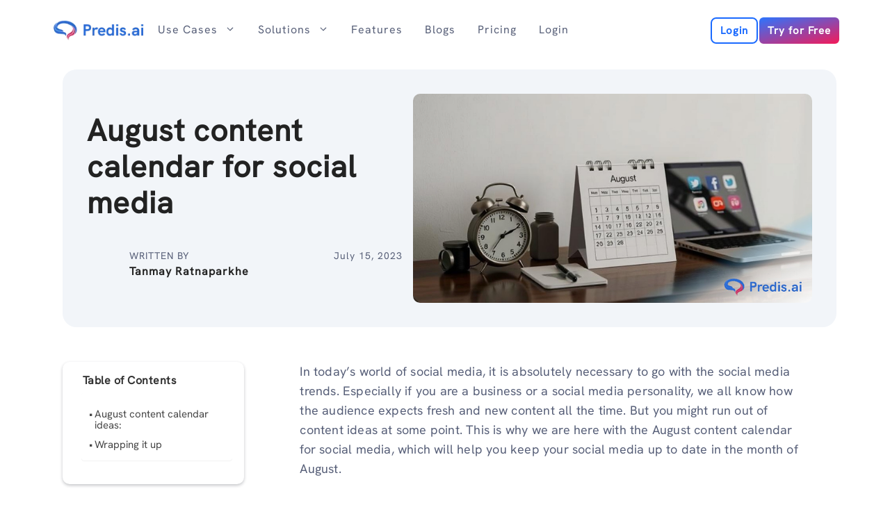

--- FILE ---
content_type: text/html; charset=UTF-8
request_url: https://predis.ai/resources/august-content-calendar/
body_size: 47328
content:
<!DOCTYPE html>
<html lang="en-US">
<head><meta charset="UTF-8"><script type="88957a497bad84da8f885457-text/javascript">if(navigator.userAgent.match(/MSIE|Internet Explorer/i)||navigator.userAgent.match(/Trident\/7\..*?rv:11/i)){var href=document.location.href;if(!href.match(/[?&]nowprocket/)){if(href.indexOf("?")==-1){if(href.indexOf("#")==-1){document.location.href=href+"?nowprocket=1"}else{document.location.href=href.replace("#","?nowprocket=1#")}}else{if(href.indexOf("#")==-1){document.location.href=href+"&nowprocket=1"}else{document.location.href=href.replace("#","&nowprocket=1#")}}}}</script><script type="88957a497bad84da8f885457-text/javascript">(()=>{class RocketLazyLoadScripts{constructor(){this.v="2.0.4",this.userEvents=["keydown","keyup","mousedown","mouseup","mousemove","mouseover","mouseout","touchmove","touchstart","touchend","touchcancel","wheel","click","dblclick","input"],this.attributeEvents=["onblur","onclick","oncontextmenu","ondblclick","onfocus","onmousedown","onmouseenter","onmouseleave","onmousemove","onmouseout","onmouseover","onmouseup","onmousewheel","onscroll","onsubmit"]}async t(){this.i(),this.o(),/iP(ad|hone)/.test(navigator.userAgent)&&this.h(),this.u(),this.l(this),this.m(),this.k(this),this.p(this),this._(),await Promise.all([this.R(),this.L()]),this.lastBreath=Date.now(),this.S(this),this.P(),this.D(),this.O(),this.M(),await this.C(this.delayedScripts.normal),await this.C(this.delayedScripts.defer),await this.C(this.delayedScripts.async),await this.T(),await this.F(),await this.j(),await this.A(),window.dispatchEvent(new Event("rocket-allScriptsLoaded")),this.everythingLoaded=!0,this.lastTouchEnd&&await new Promise(t=>setTimeout(t,500-Date.now()+this.lastTouchEnd)),this.I(),this.H(),this.U(),this.W()}i(){this.CSPIssue=sessionStorage.getItem("rocketCSPIssue"),document.addEventListener("securitypolicyviolation",t=>{this.CSPIssue||"script-src-elem"!==t.violatedDirective||"data"!==t.blockedURI||(this.CSPIssue=!0,sessionStorage.setItem("rocketCSPIssue",!0))},{isRocket:!0})}o(){window.addEventListener("pageshow",t=>{this.persisted=t.persisted,this.realWindowLoadedFired=!0},{isRocket:!0}),window.addEventListener("pagehide",()=>{this.onFirstUserAction=null},{isRocket:!0})}h(){let t;function e(e){t=e}window.addEventListener("touchstart",e,{isRocket:!0}),window.addEventListener("touchend",function i(o){o.changedTouches[0]&&t.changedTouches[0]&&Math.abs(o.changedTouches[0].pageX-t.changedTouches[0].pageX)<10&&Math.abs(o.changedTouches[0].pageY-t.changedTouches[0].pageY)<10&&o.timeStamp-t.timeStamp<200&&(window.removeEventListener("touchstart",e,{isRocket:!0}),window.removeEventListener("touchend",i,{isRocket:!0}),"INPUT"===o.target.tagName&&"text"===o.target.type||(o.target.dispatchEvent(new TouchEvent("touchend",{target:o.target,bubbles:!0})),o.target.dispatchEvent(new MouseEvent("mouseover",{target:o.target,bubbles:!0})),o.target.dispatchEvent(new PointerEvent("click",{target:o.target,bubbles:!0,cancelable:!0,detail:1,clientX:o.changedTouches[0].clientX,clientY:o.changedTouches[0].clientY})),event.preventDefault()))},{isRocket:!0})}q(t){this.userActionTriggered||("mousemove"!==t.type||this.firstMousemoveIgnored?"keyup"===t.type||"mouseover"===t.type||"mouseout"===t.type||(this.userActionTriggered=!0,this.onFirstUserAction&&this.onFirstUserAction()):this.firstMousemoveIgnored=!0),"click"===t.type&&t.preventDefault(),t.stopPropagation(),t.stopImmediatePropagation(),"touchstart"===this.lastEvent&&"touchend"===t.type&&(this.lastTouchEnd=Date.now()),"click"===t.type&&(this.lastTouchEnd=0),this.lastEvent=t.type,t.composedPath&&t.composedPath()[0].getRootNode()instanceof ShadowRoot&&(t.rocketTarget=t.composedPath()[0]),this.savedUserEvents.push(t)}u(){this.savedUserEvents=[],this.userEventHandler=this.q.bind(this),this.userEvents.forEach(t=>window.addEventListener(t,this.userEventHandler,{passive:!1,isRocket:!0})),document.addEventListener("visibilitychange",this.userEventHandler,{isRocket:!0})}U(){this.userEvents.forEach(t=>window.removeEventListener(t,this.userEventHandler,{passive:!1,isRocket:!0})),document.removeEventListener("visibilitychange",this.userEventHandler,{isRocket:!0}),this.savedUserEvents.forEach(t=>{(t.rocketTarget||t.target).dispatchEvent(new window[t.constructor.name](t.type,t))})}m(){const t="return false",e=Array.from(this.attributeEvents,t=>"data-rocket-"+t),i="["+this.attributeEvents.join("],[")+"]",o="[data-rocket-"+this.attributeEvents.join("],[data-rocket-")+"]",s=(e,i,o)=>{o&&o!==t&&(e.setAttribute("data-rocket-"+i,o),e["rocket"+i]=new Function("event",o),e.setAttribute(i,t))};new MutationObserver(t=>{for(const n of t)"attributes"===n.type&&(n.attributeName.startsWith("data-rocket-")||this.everythingLoaded?n.attributeName.startsWith("data-rocket-")&&this.everythingLoaded&&this.N(n.target,n.attributeName.substring(12)):s(n.target,n.attributeName,n.target.getAttribute(n.attributeName))),"childList"===n.type&&n.addedNodes.forEach(t=>{if(t.nodeType===Node.ELEMENT_NODE)if(this.everythingLoaded)for(const i of[t,...t.querySelectorAll(o)])for(const t of i.getAttributeNames())e.includes(t)&&this.N(i,t.substring(12));else for(const e of[t,...t.querySelectorAll(i)])for(const t of e.getAttributeNames())this.attributeEvents.includes(t)&&s(e,t,e.getAttribute(t))})}).observe(document,{subtree:!0,childList:!0,attributeFilter:[...this.attributeEvents,...e]})}I(){this.attributeEvents.forEach(t=>{document.querySelectorAll("[data-rocket-"+t+"]").forEach(e=>{this.N(e,t)})})}N(t,e){const i=t.getAttribute("data-rocket-"+e);i&&(t.setAttribute(e,i),t.removeAttribute("data-rocket-"+e))}k(t){Object.defineProperty(HTMLElement.prototype,"onclick",{get(){return this.rocketonclick||null},set(e){this.rocketonclick=e,this.setAttribute(t.everythingLoaded?"onclick":"data-rocket-onclick","this.rocketonclick(event)")}})}S(t){function e(e,i){let o=e[i];e[i]=null,Object.defineProperty(e,i,{get:()=>o,set(s){t.everythingLoaded?o=s:e["rocket"+i]=o=s}})}e(document,"onreadystatechange"),e(window,"onload"),e(window,"onpageshow");try{Object.defineProperty(document,"readyState",{get:()=>t.rocketReadyState,set(e){t.rocketReadyState=e},configurable:!0}),document.readyState="loading"}catch(t){console.log("WPRocket DJE readyState conflict, bypassing")}}l(t){this.originalAddEventListener=EventTarget.prototype.addEventListener,this.originalRemoveEventListener=EventTarget.prototype.removeEventListener,this.savedEventListeners=[],EventTarget.prototype.addEventListener=function(e,i,o){o&&o.isRocket||!t.B(e,this)&&!t.userEvents.includes(e)||t.B(e,this)&&!t.userActionTriggered||e.startsWith("rocket-")||t.everythingLoaded?t.originalAddEventListener.call(this,e,i,o):(t.savedEventListeners.push({target:this,remove:!1,type:e,func:i,options:o}),"mouseenter"!==e&&"mouseleave"!==e||t.originalAddEventListener.call(this,e,t.savedUserEvents.push,o))},EventTarget.prototype.removeEventListener=function(e,i,o){o&&o.isRocket||!t.B(e,this)&&!t.userEvents.includes(e)||t.B(e,this)&&!t.userActionTriggered||e.startsWith("rocket-")||t.everythingLoaded?t.originalRemoveEventListener.call(this,e,i,o):t.savedEventListeners.push({target:this,remove:!0,type:e,func:i,options:o})}}J(t,e){this.savedEventListeners=this.savedEventListeners.filter(i=>{let o=i.type,s=i.target||window;return e!==o||t!==s||(this.B(o,s)&&(i.type="rocket-"+o),this.$(i),!1)})}H(){EventTarget.prototype.addEventListener=this.originalAddEventListener,EventTarget.prototype.removeEventListener=this.originalRemoveEventListener,this.savedEventListeners.forEach(t=>this.$(t))}$(t){t.remove?this.originalRemoveEventListener.call(t.target,t.type,t.func,t.options):this.originalAddEventListener.call(t.target,t.type,t.func,t.options)}p(t){let e;function i(e){return t.everythingLoaded?e:e.split(" ").map(t=>"load"===t||t.startsWith("load.")?"rocket-jquery-load":t).join(" ")}function o(o){function s(e){const s=o.fn[e];o.fn[e]=o.fn.init.prototype[e]=function(){return this[0]===window&&t.userActionTriggered&&("string"==typeof arguments[0]||arguments[0]instanceof String?arguments[0]=i(arguments[0]):"object"==typeof arguments[0]&&Object.keys(arguments[0]).forEach(t=>{const e=arguments[0][t];delete arguments[0][t],arguments[0][i(t)]=e})),s.apply(this,arguments),this}}if(o&&o.fn&&!t.allJQueries.includes(o)){const e={DOMContentLoaded:[],"rocket-DOMContentLoaded":[]};for(const t in e)document.addEventListener(t,()=>{e[t].forEach(t=>t())},{isRocket:!0});o.fn.ready=o.fn.init.prototype.ready=function(i){function s(){parseInt(o.fn.jquery)>2?setTimeout(()=>i.bind(document)(o)):i.bind(document)(o)}return"function"==typeof i&&(t.realDomReadyFired?!t.userActionTriggered||t.fauxDomReadyFired?s():e["rocket-DOMContentLoaded"].push(s):e.DOMContentLoaded.push(s)),o([])},s("on"),s("one"),s("off"),t.allJQueries.push(o)}e=o}t.allJQueries=[],o(window.jQuery),Object.defineProperty(window,"jQuery",{get:()=>e,set(t){o(t)}})}P(){const t=new Map;document.write=document.writeln=function(e){const i=document.currentScript,o=document.createRange(),s=i.parentElement;let n=t.get(i);void 0===n&&(n=i.nextSibling,t.set(i,n));const c=document.createDocumentFragment();o.setStart(c,0),c.appendChild(o.createContextualFragment(e)),s.insertBefore(c,n)}}async R(){return new Promise(t=>{this.userActionTriggered?t():this.onFirstUserAction=t})}async L(){return new Promise(t=>{document.addEventListener("DOMContentLoaded",()=>{this.realDomReadyFired=!0,t()},{isRocket:!0})})}async j(){return this.realWindowLoadedFired?Promise.resolve():new Promise(t=>{window.addEventListener("load",t,{isRocket:!0})})}M(){this.pendingScripts=[];this.scriptsMutationObserver=new MutationObserver(t=>{for(const e of t)e.addedNodes.forEach(t=>{"SCRIPT"!==t.tagName||t.noModule||t.isWPRocket||this.pendingScripts.push({script:t,promise:new Promise(e=>{const i=()=>{const i=this.pendingScripts.findIndex(e=>e.script===t);i>=0&&this.pendingScripts.splice(i,1),e()};t.addEventListener("load",i,{isRocket:!0}),t.addEventListener("error",i,{isRocket:!0}),setTimeout(i,1e3)})})})}),this.scriptsMutationObserver.observe(document,{childList:!0,subtree:!0})}async F(){await this.X(),this.pendingScripts.length?(await this.pendingScripts[0].promise,await this.F()):this.scriptsMutationObserver.disconnect()}D(){this.delayedScripts={normal:[],async:[],defer:[]},document.querySelectorAll("script[type$=rocketlazyloadscript]").forEach(t=>{t.hasAttribute("data-rocket-src")?t.hasAttribute("async")&&!1!==t.async?this.delayedScripts.async.push(t):t.hasAttribute("defer")&&!1!==t.defer||"module"===t.getAttribute("data-rocket-type")?this.delayedScripts.defer.push(t):this.delayedScripts.normal.push(t):this.delayedScripts.normal.push(t)})}async _(){await this.L();let t=[];document.querySelectorAll("script[type$=rocketlazyloadscript][data-rocket-src]").forEach(e=>{let i=e.getAttribute("data-rocket-src");if(i&&!i.startsWith("data:")){i.startsWith("//")&&(i=location.protocol+i);try{const o=new URL(i).origin;o!==location.origin&&t.push({src:o,crossOrigin:e.crossOrigin||"module"===e.getAttribute("data-rocket-type")})}catch(t){}}}),t=[...new Map(t.map(t=>[JSON.stringify(t),t])).values()],this.Y(t,"preconnect")}async G(t){if(await this.K(),!0!==t.noModule||!("noModule"in HTMLScriptElement.prototype))return new Promise(e=>{let i;function o(){(i||t).setAttribute("data-rocket-status","executed"),e()}try{if(navigator.userAgent.includes("Firefox/")||""===navigator.vendor||this.CSPIssue)i=document.createElement("script"),[...t.attributes].forEach(t=>{let e=t.nodeName;"type"!==e&&("data-rocket-type"===e&&(e="type"),"data-rocket-src"===e&&(e="src"),i.setAttribute(e,t.nodeValue))}),t.text&&(i.text=t.text),t.nonce&&(i.nonce=t.nonce),i.hasAttribute("src")?(i.addEventListener("load",o,{isRocket:!0}),i.addEventListener("error",()=>{i.setAttribute("data-rocket-status","failed-network"),e()},{isRocket:!0}),setTimeout(()=>{i.isConnected||e()},1)):(i.text=t.text,o()),i.isWPRocket=!0,t.parentNode.replaceChild(i,t);else{const i=t.getAttribute("data-rocket-type"),s=t.getAttribute("data-rocket-src");i?(t.type=i,t.removeAttribute("data-rocket-type")):t.removeAttribute("type"),t.addEventListener("load",o,{isRocket:!0}),t.addEventListener("error",i=>{this.CSPIssue&&i.target.src.startsWith("data:")?(console.log("WPRocket: CSP fallback activated"),t.removeAttribute("src"),this.G(t).then(e)):(t.setAttribute("data-rocket-status","failed-network"),e())},{isRocket:!0}),s?(t.fetchPriority="high",t.removeAttribute("data-rocket-src"),t.src=s):t.src="data:text/javascript;base64,"+window.btoa(unescape(encodeURIComponent(t.text)))}}catch(i){t.setAttribute("data-rocket-status","failed-transform"),e()}});t.setAttribute("data-rocket-status","skipped")}async C(t){const e=t.shift();return e?(e.isConnected&&await this.G(e),this.C(t)):Promise.resolve()}O(){this.Y([...this.delayedScripts.normal,...this.delayedScripts.defer,...this.delayedScripts.async],"preload")}Y(t,e){this.trash=this.trash||[];let i=!0;var o=document.createDocumentFragment();t.forEach(t=>{const s=t.getAttribute&&t.getAttribute("data-rocket-src")||t.src;if(s&&!s.startsWith("data:")){const n=document.createElement("link");n.href=s,n.rel=e,"preconnect"!==e&&(n.as="script",n.fetchPriority=i?"high":"low"),t.getAttribute&&"module"===t.getAttribute("data-rocket-type")&&(n.crossOrigin=!0),t.crossOrigin&&(n.crossOrigin=t.crossOrigin),t.integrity&&(n.integrity=t.integrity),t.nonce&&(n.nonce=t.nonce),o.appendChild(n),this.trash.push(n),i=!1}}),document.head.appendChild(o)}W(){this.trash.forEach(t=>t.remove())}async T(){try{document.readyState="interactive"}catch(t){}this.fauxDomReadyFired=!0;try{await this.K(),this.J(document,"readystatechange"),document.dispatchEvent(new Event("rocket-readystatechange")),await this.K(),document.rocketonreadystatechange&&document.rocketonreadystatechange(),await this.K(),this.J(document,"DOMContentLoaded"),document.dispatchEvent(new Event("rocket-DOMContentLoaded")),await this.K(),this.J(window,"DOMContentLoaded"),window.dispatchEvent(new Event("rocket-DOMContentLoaded"))}catch(t){console.error(t)}}async A(){try{document.readyState="complete"}catch(t){}try{await this.K(),this.J(document,"readystatechange"),document.dispatchEvent(new Event("rocket-readystatechange")),await this.K(),document.rocketonreadystatechange&&document.rocketonreadystatechange(),await this.K(),this.J(window,"load"),window.dispatchEvent(new Event("rocket-load")),await this.K(),window.rocketonload&&window.rocketonload(),await this.K(),this.allJQueries.forEach(t=>t(window).trigger("rocket-jquery-load")),await this.K(),this.J(window,"pageshow");const t=new Event("rocket-pageshow");t.persisted=this.persisted,window.dispatchEvent(t),await this.K(),window.rocketonpageshow&&window.rocketonpageshow({persisted:this.persisted})}catch(t){console.error(t)}}async K(){Date.now()-this.lastBreath>45&&(await this.X(),this.lastBreath=Date.now())}async X(){return document.hidden?new Promise(t=>setTimeout(t)):new Promise(t=>requestAnimationFrame(t))}B(t,e){return e===document&&"readystatechange"===t||(e===document&&"DOMContentLoaded"===t||(e===window&&"DOMContentLoaded"===t||(e===window&&"load"===t||e===window&&"pageshow"===t)))}static run(){(new RocketLazyLoadScripts).t()}}RocketLazyLoadScripts.run()})();</script>
	
	<meta name='robots' content='index, follow, max-image-preview:large, max-snippet:-1, max-video-preview:-1' />
<meta name="uri-translation" content="on" /><meta name="viewport" content="width=device-width, initial-scale=1">
<!-- Google Tag Manager by PYS -->
    <script type="rocketlazyloadscript" data-cfasync="false" data-pagespeed-no-defer>
	    window.dataLayerPYS = window.dataLayerPYS || [];
	</script>
<!-- End Google Tag Manager by PYS -->
	<!-- This site is optimized with the Yoast SEO plugin v21.7 - https://yoast.com/wordpress/plugins/seo/ -->
	<title>August content calendar for social media</title>
<link crossorigin data-rocket-preconnect href="https://connect.facebook.net" rel="preconnect">
<link crossorigin data-rocket-preconnect href="https://www.googletagmanager.com" rel="preconnect">
<link crossorigin data-rocket-preconnect href="https://www.redditstatic.com" rel="preconnect">
<link crossorigin data-rocket-preconnect href="https://www.clarity.ms" rel="preconnect">
<link crossorigin data-rocket-preload as="font" href="https://predis.ai/resources/wp-content/uploads/2024/09/HankenGrotesk-VariableFont_wght.ttf" rel="preload">
<link crossorigin data-rocket-preload as="font" href="https://predis.ai/resources/wp-content/cache/fonts/1/google-fonts/fonts/s/poppins/v24/pxiEyp8kv8JHgFVrJJfecg.woff2" rel="preload">
<style id="wpr-usedcss">img.emoji{display:inline!important;border:none!important;box-shadow:none!important;height:1em!important;width:1em!important;margin:0 .07em!important;vertical-align:-.1em!important;background:0 0!important;padding:0!important}:where(.wp-block-button__link){border-radius:9999px;box-shadow:none;padding:calc(.667em + 2px) calc(1.333em + 2px);text-decoration:none}:where(.wp-block-calendar table:not(.has-background) th){background:#ddd}:where(.wp-block-columns.has-background){padding:1.25em 2.375em}:where(.wp-block-post-comments input[type=submit]){border:none}:where(.wp-block-file__button){border-radius:2em;padding:.5em 1em}:where(.wp-block-file__button):is(a):active,:where(.wp-block-file__button):is(a):focus,:where(.wp-block-file__button):is(a):hover,:where(.wp-block-file__button):is(a):visited{box-shadow:none;color:#fff;opacity:.85;text-decoration:none}.wp-block-image img{height:auto;max-width:100%;vertical-align:bottom}.wp-block-image img{box-sizing:border-box}.wp-block-image.aligncenter{text-align:center}.wp-block-image.alignwide img{height:auto;width:100%}.wp-block-image .aligncenter,.wp-block-image.aligncenter{display:table}.wp-block-image .aligncenter{margin-left:auto;margin-right:auto}.wp-block-image :where(.has-border-color){border-style:solid}.wp-block-image :where([style*=border-top-color]){border-top-style:solid}.wp-block-image :where([style*=border-right-color]){border-right-style:solid}.wp-block-image :where([style*=border-bottom-color]){border-bottom-style:solid}.wp-block-image :where([style*=border-left-color]){border-left-style:solid}.wp-block-image :where([style*=border-width]){border-style:solid}.wp-block-image :where([style*=border-top-width]){border-top-style:solid}.wp-block-image :where([style*=border-right-width]){border-right-style:solid}.wp-block-image :where([style*=border-bottom-width]){border-bottom-style:solid}.wp-block-image :where([style*=border-left-width]){border-left-style:solid}.wp-block-image figure{margin:0}ol,ul{box-sizing:border-box}:where(.wp-block-navigation.has-background .wp-block-navigation-item a:not(.wp-element-button)),:where(.wp-block-navigation.has-background .wp-block-navigation-submenu a:not(.wp-element-button)){padding:.5em 1em}:where(.wp-block-navigation .wp-block-navigation__submenu-container .wp-block-navigation-item a:not(.wp-element-button)),:where(.wp-block-navigation .wp-block-navigation__submenu-container .wp-block-navigation-submenu a:not(.wp-element-button)),:where(.wp-block-navigation .wp-block-navigation__submenu-container .wp-block-navigation-submenu button.wp-block-navigation-item__content),:where(.wp-block-navigation .wp-block-navigation__submenu-container .wp-block-pages-list__item button.wp-block-navigation-item__content){padding:.5em 1em}:where(p.has-text-color:not(.has-link-color)) a{color:inherit}:where(.wp-block-search__button){border:1px solid #ccc;padding:.375em .625em}:where(.wp-block-search__button-inside .wp-block-search__inside-wrapper){border:1px solid #949494;padding:4px}:where(.wp-block-search__button-inside .wp-block-search__inside-wrapper) .wp-block-search__input{border:none;border-radius:0;padding:0 0 0 .25em}:where(.wp-block-search__button-inside .wp-block-search__inside-wrapper) .wp-block-search__input:focus{outline:0}:where(.wp-block-search__button-inside .wp-block-search__inside-wrapper) :where(.wp-block-search__button){padding:.125em .5em}.wp-block-separator{border:1px solid;border-left:none;border-right:none}:where(pre.wp-block-verse){font-family:inherit}:root{--wp--preset--font-size--normal:16px;--wp--preset--font-size--huge:42px}.has-text-align-center{text-align:center}.aligncenter{clear:both}.screen-reader-text{clip:rect(1px,1px,1px,1px);word-wrap:normal!important;border:0;-webkit-clip-path:inset(50%);clip-path:inset(50%);height:1px;margin:-1px;overflow:hidden;padding:0;position:absolute;width:1px}.screen-reader-text:focus{clip:auto!important;background-color:#ddd;-webkit-clip-path:none;clip-path:none;color:#444;display:block;font-size:1em;height:auto;left:5px;line-height:normal;padding:15px 23px 14px;text-decoration:none;top:5px;width:auto;z-index:100000}html :where(.has-border-color){border-style:solid}html :where([style*=border-top-color]){border-top-style:solid}html :where([style*=border-right-color]){border-right-style:solid}html :where([style*=border-bottom-color]){border-bottom-style:solid}html :where([style*=border-left-color]){border-left-style:solid}html :where([style*=border-width]){border-style:solid}html :where([style*=border-top-width]){border-top-style:solid}html :where([style*=border-right-width]){border-right-style:solid}html :where([style*=border-bottom-width]){border-bottom-style:solid}html :where([style*=border-left-width]){border-left-style:solid}html :where(img[class*=wp-image-]){height:auto;max-width:100%}figure{margin:0 0 1em}html :where(.is-position-sticky){--wp-admin--admin-bar--position-offset:var(--wp-admin--admin-bar--height,0px)}@media screen and (max-width:600px){html :where(.is-position-sticky){--wp-admin--admin-bar--position-offset:0px}}body{--wp--preset--color--black:#000000;--wp--preset--color--cyan-bluish-gray:#abb8c3;--wp--preset--color--white:#ffffff;--wp--preset--color--pale-pink:#f78da7;--wp--preset--color--vivid-red:#cf2e2e;--wp--preset--color--luminous-vivid-orange:#ff6900;--wp--preset--color--luminous-vivid-amber:#fcb900;--wp--preset--color--light-green-cyan:#7bdcb5;--wp--preset--color--vivid-green-cyan:#00d084;--wp--preset--color--pale-cyan-blue:#8ed1fc;--wp--preset--color--vivid-cyan-blue:#0693e3;--wp--preset--color--vivid-purple:#9b51e0;--wp--preset--color--contrast:var(--contrast);--wp--preset--color--contrast-2:var(--contrast-2);--wp--preset--color--contrast-3:var(--contrast-3);--wp--preset--color--base:var(--base);--wp--preset--color--base-2:var(--base-2);--wp--preset--color--base-3:var(--base-3);--wp--preset--color--accent:var(--accent);--wp--preset--gradient--vivid-cyan-blue-to-vivid-purple:linear-gradient(135deg,rgba(6, 147, 227, 1) 0%,rgb(155, 81, 224) 100%);--wp--preset--gradient--light-green-cyan-to-vivid-green-cyan:linear-gradient(135deg,rgb(122, 220, 180) 0%,rgb(0, 208, 130) 100%);--wp--preset--gradient--luminous-vivid-amber-to-luminous-vivid-orange:linear-gradient(135deg,rgba(252, 185, 0, 1) 0%,rgba(255, 105, 0, 1) 100%);--wp--preset--gradient--luminous-vivid-orange-to-vivid-red:linear-gradient(135deg,rgba(255, 105, 0, 1) 0%,rgb(207, 46, 46) 100%);--wp--preset--gradient--very-light-gray-to-cyan-bluish-gray:linear-gradient(135deg,rgb(238, 238, 238) 0%,rgb(169, 184, 195) 100%);--wp--preset--gradient--cool-to-warm-spectrum:linear-gradient(135deg,rgb(74, 234, 220) 0%,rgb(151, 120, 209) 20%,rgb(207, 42, 186) 40%,rgb(238, 44, 130) 60%,rgb(251, 105, 98) 80%,rgb(254, 248, 76) 100%);--wp--preset--gradient--blush-light-purple:linear-gradient(135deg,rgb(255, 206, 236) 0%,rgb(152, 150, 240) 100%);--wp--preset--gradient--blush-bordeaux:linear-gradient(135deg,rgb(254, 205, 165) 0%,rgb(254, 45, 45) 50%,rgb(107, 0, 62) 100%);--wp--preset--gradient--luminous-dusk:linear-gradient(135deg,rgb(255, 203, 112) 0%,rgb(199, 81, 192) 50%,rgb(65, 88, 208) 100%);--wp--preset--gradient--pale-ocean:linear-gradient(135deg,rgb(255, 245, 203) 0%,rgb(182, 227, 212) 50%,rgb(51, 167, 181) 100%);--wp--preset--gradient--electric-grass:linear-gradient(135deg,rgb(202, 248, 128) 0%,rgb(113, 206, 126) 100%);--wp--preset--gradient--midnight:linear-gradient(135deg,rgb(2, 3, 129) 0%,rgb(40, 116, 252) 100%);--wp--preset--duotone--dark-grayscale:url('#wp-duotone-dark-grayscale');--wp--preset--duotone--grayscale:url('#wp-duotone-grayscale');--wp--preset--duotone--purple-yellow:url('#wp-duotone-purple-yellow');--wp--preset--duotone--blue-red:url('#wp-duotone-blue-red');--wp--preset--duotone--midnight:url('#wp-duotone-midnight');--wp--preset--duotone--magenta-yellow:url('#wp-duotone-magenta-yellow');--wp--preset--duotone--purple-green:url('#wp-duotone-purple-green');--wp--preset--duotone--blue-orange:url('#wp-duotone-blue-orange');--wp--preset--font-size--small:13px;--wp--preset--font-size--medium:20px;--wp--preset--font-size--large:36px;--wp--preset--font-size--x-large:42px;--wp--preset--font-family--hanken-grotesk:hanken-grotesk;--wp--preset--spacing--20:0.44rem;--wp--preset--spacing--30:0.67rem;--wp--preset--spacing--40:1rem;--wp--preset--spacing--50:1.5rem;--wp--preset--spacing--60:2.25rem;--wp--preset--spacing--70:3.38rem;--wp--preset--spacing--80:5.06rem;--wp--preset--shadow--natural:6px 6px 9px rgba(0, 0, 0, .2);--wp--preset--shadow--deep:12px 12px 50px rgba(0, 0, 0, .4);--wp--preset--shadow--sharp:6px 6px 0px rgba(0, 0, 0, .2);--wp--preset--shadow--outlined:6px 6px 0px -3px rgba(255, 255, 255, 1),6px 6px rgba(0, 0, 0, 1);--wp--preset--shadow--crisp:6px 6px 0px rgba(0, 0, 0, 1)}:where(.is-layout-flex){gap:.5em}:where(.wp-block-columns.is-layout-flex){gap:2em}@font-face{font-family:Poppins;font-style:normal;font-weight:400;font-display:swap;src:url(https://predis.ai/resources/wp-content/cache/fonts/1/google-fonts/fonts/s/poppins/v24/pxiEyp8kv8JHgFVrJJfecg.woff2) format('woff2');unicode-range:U+0000-00FF,U+0131,U+0152-0153,U+02BB-02BC,U+02C6,U+02DA,U+02DC,U+0304,U+0308,U+0329,U+2000-206F,U+20AC,U+2122,U+2191,U+2193,U+2212,U+2215,U+FEFF,U+FFFD}#ez-toc-container{background:#f9f9f9;border:1px solid #aaa;border-radius:4px;-webkit-box-shadow:0 1px 1px rgba(0,0,0,.05);box-shadow:0 1px 1px rgba(0,0,0,.05);display:table;margin-bottom:1em;padding:10px 20px 10px 10px;position:relative;width:auto}#ez-toc-container ul ul{margin-left:1.5em}#ez-toc-container li,#ez-toc-container ul{padding:0}#ez-toc-container li,#ez-toc-container ul,#ez-toc-container ul li{background:0 0;list-style:none;line-height:1.6;margin:0;overflow:hidden;z-index:1}#ez-toc-container .ez-toc-title{text-align:left;line-height:1.45;margin:0;padding:0}.ez-toc-title-container{display:table;width:100%}.ez-toc-title,.ez-toc-title-toggle{display:inline;text-align:left;vertical-align:middle}#ez-toc-container div.ez-toc-title-container+ul.ez-toc-list{margin-top:1em}.ez-toc-wrap-left-text{float:left}#ez-toc-container a{color:#444;box-shadow:none;text-decoration:none;text-shadow:none;display:inline-flex;align-items:stretch;flex-wrap:nowrap}#ez-toc-container a:visited{color:#9f9f9f}#ez-toc-container a:hover{text-decoration:underline}div#ez-toc-container .ez-toc-title{display:initial}.ez-toc-container-direction{direction:ltr}.ez-toc-counter ul{direction:ltr;counter-reset:item}.ez-toc-counter nav ul li a::before{content:counter(item,disc) ' ';margin-right:.2em;counter-increment:item;flex-grow:0;flex-shrink:0;float:left}div#ez-toc-container .ez-toc-title{font-size:8px}div#ez-toc-container .ez-toc-title{font-weight:400}div#ez-toc-container ul li,div#ez-toc-container ul li a{font-size:15px}div#ez-toc-container ul li,div#ez-toc-container ul li a{font-weight:400}div#ez-toc-container nav ul ul li{font-size:6px}div#ez-toc-container{background:#fff;border:1px solid #fff;width:100%}div#ez-toc-container p.ez-toc-title{color:#575f78}div#ez-toc-container ul.ez-toc-list a{color:#474747}div#ez-toc-container ul.ez-toc-list a:hover{color:#296bd6}div#ez-toc-container ul.ez-toc-list a:visited{color:#c13f90}ul.ez-toc-list a.ez-toc-link{padding:12px 0 0}body,figure,h1,h2,h3,hr,html,li,ol,p,ul{margin:0;padding:0;border:0}html{font-family:sans-serif;-webkit-text-size-adjust:100%;-ms-text-size-adjust:100%;-webkit-font-smoothing:antialiased;-moz-osx-font-smoothing:grayscale}main{display:block}html{box-sizing:border-box}*,::after,::before{box-sizing:inherit}button{font-family:inherit;font-size:100%;margin:0}::-moz-focus-inner{border-style:none;padding:0}body,button{font-family:-apple-system,system-ui,BlinkMacSystemFont,"Segoe UI",Helvetica,Arial,sans-serif,"Apple Color Emoji","Segoe UI Emoji","Segoe UI Symbol";font-weight:400;text-transform:none;font-size:17px;line-height:1.5}p{margin-bottom:1.5em}h1,h2,h3{font-family:inherit;font-size:100%;font-style:inherit;font-weight:inherit}hr{background-color:rgba(0,0,0,.1);border:0;height:1px;margin-bottom:40px;margin-top:40px}h1{font-size:42px;margin-bottom:20px;line-height:1.2em;font-weight:400;text-transform:none}h2{font-size:35px;margin-bottom:20px;line-height:1.2em;font-weight:400;text-transform:none}h3{font-size:29px;margin-bottom:20px;line-height:1.2em;font-weight:400;text-transform:none}ol,ul{margin:0 0 1.5em 3em}ul{list-style:disc}ol{list-style:decimal}li>ol,li>ul{margin-bottom:0;margin-left:1.5em}b,strong{font-weight:700}figure{margin:0}img{height:auto;max-width:100%}button{background:#55555e;color:#fff;border:1px solid transparent;cursor:pointer;-webkit-appearance:button;padding:10px 20px}a,button{transition:color .1s ease-in-out,background-color .1s ease-in-out}a{text-decoration:none}.using-mouse :focus{outline:0}.using-mouse ::-moz-focus-inner{border:0}.aligncenter{clear:both;display:block;margin:0 auto}.size-full,.size-medium{max-width:100%;height:auto}.screen-reader-text{border:0;clip:rect(1px,1px,1px,1px);clip-path:inset(50%);height:1px;margin:-1px;overflow:hidden;padding:0;position:absolute!important;width:1px;word-wrap:normal!important}.screen-reader-text:focus{background-color:#f1f1f1;border-radius:3px;box-shadow:0 0 2px 2px rgba(0,0,0,.6);clip:auto!important;clip-path:none;color:#21759b;display:block;font-size:.875rem;font-weight:700;height:auto;left:5px;line-height:normal;padding:15px 23px 14px;text-decoration:none;top:5px;width:auto;z-index:100000}.main-navigation{z-index:100;padding:0;clear:both;display:block}.main-navigation a{display:block;text-decoration:none;font-weight:400;text-transform:none;font-size:15px}.main-navigation ul{list-style:none;margin:0;padding-left:0}.main-navigation .main-nav ul li a{padding-left:20px;padding-right:20px;line-height:60px}.inside-navigation{position:relative}.main-navigation .inside-navigation{display:flex;align-items:center;flex-wrap:wrap;justify-content:space-between}.main-navigation .main-nav>ul{display:flex;flex-wrap:wrap;align-items:center}.main-navigation li{position:relative}.main-navigation ul ul{display:block;box-shadow:1px 1px 0 rgba(0,0,0,.1);float:left;position:absolute;left:-99999px;opacity:0;z-index:99999;width:200px;text-align:left;top:auto;transition:opacity 80ms linear;transition-delay:0s;pointer-events:none;height:0;overflow:hidden}.main-navigation ul ul a{display:block}.main-navigation ul ul li{width:100%}.main-navigation .main-nav ul ul li a{line-height:normal;padding:10px 20px;font-size:14px}.main-navigation .main-nav ul li.menu-item-has-children>a{padding-right:0;position:relative}.main-navigation:not(.toggled) ul li:hover>ul{left:auto;opacity:1;transition-delay:150ms;pointer-events:auto;height:auto;overflow:visible}.main-navigation:not(.toggled) ul ul li:hover>ul{left:100%;top:0}.nav-float-right .main-navigation ul ul ul{top:0}.menu-item-has-children .dropdown-menu-toggle{display:inline-block;height:100%;clear:both;padding-right:20px;padding-left:10px}.menu-item-has-children ul .dropdown-menu-toggle{padding-top:10px;padding-bottom:10px;margin-top:-10px}nav ul ul .menu-item-has-children .dropdown-menu-toggle{float:right}.main-title{margin:0;font-size:25px;line-height:1.2em;word-wrap:break-word;font-weight:700;text-transform:none}.site-logo{display:inline-block;max-width:100%}.nav-float-right #site-navigation{margin-left:auto}.site-content{word-wrap:break-word}object{max-width:100%}.site-content{display:flex}.grid-container{margin-left:auto;margin-right:auto;max-width:1200px}.site-main>*{margin-bottom:20px}.separate-containers .site-main{margin:20px}.separate-containers.no-sidebar .site-main{margin-left:0;margin-right:0}.separate-containers .site-main>:last-child{margin-bottom:0}.full-width-content .container.grid-container{max-width:100%}.full-width-content.no-sidebar.separate-containers .site-main{margin:0}.gp-icon{display:inline-flex;align-self:center}.gp-icon svg{height:1em;width:1em;top:.125em;position:relative;fill:currentColor}.icon-menu-bars svg:nth-child(2){display:none}.container.grid-container{width:auto}.menu-toggle{display:none}.menu-toggle{padding:0 20px;line-height:60px;margin:0;font-weight:400;text-transform:none;font-size:15px;cursor:pointer}button.menu-toggle{background-color:transparent;flex-grow:1;border:0;text-align:center}button.menu-toggle:active,button.menu-toggle:focus,button.menu-toggle:hover{background-color:transparent}.mobile-menu-control-wrapper{display:none;margin-left:auto;align-items:center}@media (min-width:769px) and (max-width:1024px){.hide-on-tablet{display:none!important}}@media (min-width:1025px){.hide-on-desktop{display:none!important}}.site-content .content-area{width:100%}div.heateor_sss_sharing_ul a:focus,div.heateor_sss_sharing_ul a:link{text-decoration:none;background:0 0!important}.heateor_sss_sharing_container img{cursor:pointer;margin:2px;border:none}div.heateor_sss_sharing_ul{padding-left:0!important;margin:1px 0!important}div.heateor_sss_horizontal_sharing div.heateor_sss_sharing_ul a{float:left;padding:0!important;list-style:none!important;border:none!important;margin:2px}div.heateor_sss_sharing_ul a:before{content:none!important}div.heateor_sss_horizontal_sharing li{width:auto}.heateor_sss_sharing_container a{padding:0!important;box-shadow:none!important;border:none!important}.heateorSssClear{clear:both}div.heateor_sss_sharing_container a:before{content:none}div.heateor_sss_sharing_container svg{width:100%;height:100%}.heateor_sss_horizontal_sharing .heateor_sss_svg{color:#fff;border-width:0;border-style:solid;border-color:transparent}.heateor_sss_horizontal_sharing span.heateor_sss_svg:hover{border-color:transparent}div.heateor_sss_sharing_ul{width:100%;text-align:center}div.heateor_sss_horizontal_sharing div.heateor_sss_sharing_ul a{float:none!important;display:inline-block}body{background-color:var(--base-3);color:#252525}a{color:#296bd6}a:active,a:focus,a:hover{color:#296bd6}.grid-container{max-width:1050px}@media (max-width:500px) and (min-width:769px){.site-logo{margin-bottom:1.5em}#site-navigation{margin:0 auto}}.generate-back-to-top{font-size:20px;border-radius:3px;position:fixed;bottom:30px;right:30px;line-height:40px;width:40px;text-align:center;z-index:10;transition:opacity .3s ease-in-out;opacity:.1;transform:translateY(1000px)}:root{--contrast:#222222;--contrast-2:#575F78;--contrast-3:#575F78;--base:#888888;--base-2:#fafafa;--base-3:#ffffff;--accent:#745acc}body,button{font-weight:400;font-size:17px;letter-spacing:1px}body{line-height:1.5}p{margin-bottom:2.2em}div.gb-headline{font-weight:700;text-transform:uppercase;font-size:12px;letter-spacing:.25em;line-height:1em}h1{font-family:-apple-system,system-ui,BlinkMacSystemFont,"Segoe UI",Helvetica,Arial,sans-serif,"Apple Color Emoji","Segoe UI Emoji","Segoe UI Symbol";font-weight:800;font-size:40px;line-height:2em;margin-bottom:30px}@media (max-width:768px){.hide-on-mobile{display:none!important}a,body,button{transition:all 0s ease-in-out}.site-content{flex-direction:column}.container .site-content .content-area{width:auto}#main{margin-left:0;margin-right:0}body:not(.no-sidebar) #main{margin-bottom:0}.main-navigation .menu-toggle{display:block}.main-navigation ul,.main-navigation:not(.slideout-navigation):not(.toggled) .main-nav>ul{display:none}h1{font-size:36px}}h2{font-weight:500;font-size:24px;letter-spacing:.5px;line-height:1.2em;margin-bottom:25px}@media (max-width:768px){h2{font-size:24px;line-height:1.3em}}h3{font-weight:500;font-size:20px;line-height:1.6em;margin-bottom:17px}button:not(.menu-toggle){font-weight:600;text-transform:uppercase;font-size:16px;letter-spacing:1px;line-height:2em}.main-navigation .menu-toggle,.main-navigation a{font-weight:500;font-size:16px;letter-spacing:1px;line-height:1.4em}.main-navigation .main-nav ul ul li a{font-weight:500;font-size:13px;letter-spacing:1px;line-height:1.5}@media (max-width:768px){h3{font-size:20px;margin-bottom:30px}.main-navigation .menu-toggle{font-size:30px}}html{font-weight:400;font-size:17px;letter-spacing:1px;line-height:1}.main-title a,.main-title a:hover{color:var(--contrast)}.main-navigation,.main-navigation ul ul{background-color:#fff}.main-navigation .main-nav ul li a,.main-navigation .menu-toggle{color:#575f78}.main-navigation .main-nav ul li:not([class*=current-menu-]):focus>a,.main-navigation .main-nav ul li:not([class*=current-menu-]):hover>a{color:#fff;background-color:#296bd6}button.menu-toggle:focus,button.menu-toggle:hover{color:#575f78}.main-navigation ul ul{background-color:var(--base-3)}.main-navigation .main-nav ul ul li a{color:#575f78}.main-navigation .main-nav ul ul li:not([class*=current-menu-]):focus>a,.main-navigation .main-nav ul ul li:not([class*=current-menu-]):hover>a{color:var(--base-3);background-color:#296bd6}h1{color:var(--contrast)}h2{color:var(--contrast)}h3{color:var(--contrast)}button{color:var(--base-3);background-color:#3349d8}button:focus,button:hover{color:var(--base-3);background-color:rgba(19,29,152,.9)}a.generate-back-to-top{background-color:#296bd6;color:#fff}a.generate-back-to-top:focus,a.generate-back-to-top:hover{background-color:rgba(0,0,0,.6);color:#fff}:root{--gp-search-modal-bg-color:var(--base-3);--gp-search-modal-text-color:var(--contrast);--gp-search-modal-overlay-bg-color:rgba(0, 0, 0, .2)}.site-main>*{margin-bottom:0}.separate-containers .site-main{margin:0}.main-navigation .main-nav ul li a,.menu-toggle{padding-left:16px;padding-right:16px}.main-navigation .main-nav ul ul li a{padding:16px}.main-navigation ul ul{width:160px}.menu-item-has-children .dropdown-menu-toggle{padding-right:16px}.menu-item-has-children ul .dropdown-menu-toggle{padding-top:16px;padding-bottom:16px;margin-top:-16px}@media (max-width:768px){html{letter-spacing:1.7px}.main-navigation .menu-toggle{padding-left:5px;padding-right:5px}.main-navigation .main-nav ul li a,.main-navigation .menu-toggle{line-height:41px}}.main-navigation.slideout-navigation .main-nav>ul>li>a{line-height:40px}.main-navigation .main-nav ul li a,.menu-toggle{transition:line-height .3s ease}.main-navigation.has-sticky-branding:not(.grid-container) .inside-navigation:not(.grid-container) .navigation-branding{margin-left:10px}h1.gb-headline-c7806869{font-size:44px}p.gb-headline-61954446{margin-top:3px;margin-bottom:0}h2.gb-headline-b237902a{font-size:16px;font-weight:600;padding-left:12px;margin-bottom:.5rem;color:#333}p.gb-headline-07c257cd{color:var(--contrast)}p.gb-headline-07c257cd a{color:var(--contrast-2)}p.gb-headline-07c257cd a:hover{color:#1d2ae5}.gb-container-c76d1465{padding:35px;margin-top:22px;margin-right:6%;margin-left:7%;border-radius:20px;background-color:#f2f5f9}.gb-container-28d9598d{padding-right:15px}.gb-grid-wrapper>.gb-grid-column-28d9598d{width:25%}.gb-container-80a6f533{padding-bottom:10px}.gb-container-182d3bc5{text-align:right}.gb-grid-wrapper>.gb-grid-column-5a41000a{width:60%}.gb-grid-wrapper>.gb-grid-column-8ba6bd5e{width:15%}.gb-container-39210df1{text-align:left;padding-left:20px}.gb-grid-wrapper>.gb-grid-column-39210df1{width:50%}.gb-container-33c5ed19{display:flex;align-items:center;justify-content:flex-end;text-align:right}.gb-grid-wrapper>.gb-grid-column-33c5ed19{width:40%}.gb-container-dc8fb772{max-height:60%;text-align:right;border-radius:20px}.gb-grid-wrapper>.gb-grid-column-dc8fb772{width:75%}.gb-container-a9dde2e8{margin-top:50px}.gb-container-b3623d23{text-align:left;margin-top:25px;margin-left:7%}.gb-container-244f4fd0{min-height:100%;z-index:1;position:relative}.gb-grid-wrapper>.gb-grid-column-244f4fd0{width:22%}.gb-container-77869f13{max-height:380px;z-index:100;position:relative;overflow-y:scroll;padding-top:10px;border-radius:10px;border:1px solid #ebebeb}.gb-container-814dfc29{z-index:1;position:relative;overflow-y:auto;padding-left:10px}.gb-container-5a658b6c{z-index:99;position:relative;margin-top:5px}.gb-container-56937f7d{z-index:10;position:relative;text-align:center;padding:10px;border-radius:10px;border:1px solid #ebebeb}.gb-container-3a40668f{padding-right:30px;padding-left:80px;margin-bottom:15px}.gb-grid-wrapper>.gb-grid-column-3a40668f{width:70%}.gb-container-34ba0a2b{font-family:Poppins,sans-serif;font-size:18px;font-weight:400;margin-bottom:60px}.gb-container-74d3c299{align-items:center;justify-content:center;padding-top:100px}.gb-container-79a2482a{padding-right:20%;padding-left:20%}.gb-grid-wrapper>.gb-grid-column-f8f5f2bd{width:20%}.gb-grid-wrapper>.gb-grid-column-d6574f52{width:50%}.gb-container-690c0691{padding-right:20%;padding-left:20%}.gb-grid-wrapper>.gb-grid-column-d160ec0b{width:30%}.gb-container-08a3a289{text-align:center}.gb-grid-wrapper>.gb-grid-column-08a3a289{width:40%}.gb-grid-wrapper>.gb-grid-column-050505a7{width:30%}.gb-container-9073e436{text-align:center;padding-top:100px;margin-top:10px}.gb-container-9904358d{padding:60px 80px;margin:20px 30px;border-radius:20px;background-color:#f6f7f9}.gb-container-aadfa25e{text-align:left;margin-bottom:-15%}.gb-container-318236dd{font-size:75px;font-weight:700}.gb-grid-wrapper>.gb-grid-column-318236dd{width:40%}.gb-container-985a122d{text-align:right;padding-top:5%;padding-left:20%}.gb-grid-wrapper>.gb-grid-column-985a122d{width:55%}.gb-container-42debad4{text-align:left}.gb-container-8e47d020{text-align:left}.gb-grid-wrapper>.gb-grid-column-b1bf301b{width:25%}.gb-grid-wrapper>.gb-grid-column-ac0a845d{width:25%}.gb-grid-wrapper>.gb-grid-column-34888adc{width:25%}.gb-grid-wrapper>.gb-grid-column-a22a535b{width:25%}.gb-container-3552c199{padding-top:15px}.gb-container-5f21d32d{text-align:left}.gb-container-a75e5bc8{text-align:left}.gb-grid-wrapper>.gb-grid-column-a75e5bc8{width:50%}.gb-container-ed18e4a8{text-align:right}.gb-grid-wrapper>.gb-grid-column-ed18e4a8{width:50%}.gb-container-1e6afa4d{display:flex;flex-direction:row}.gb-grid-wrapper>.gb-grid-column-1e6afa4d{width:20%}.gb-container-2374df9e{display:flex;flex-direction:row}.gb-grid-wrapper>.gb-grid-column-2374df9e{width:20%}.gb-container-4bfbfb18{display:flex;flex-direction:row}.gb-grid-wrapper>.gb-grid-column-4bfbfb18{width:20%}.gb-container-fa880fd6{display:flex;flex-direction:row}.gb-grid-wrapper>.gb-grid-column-fa880fd6{width:20%}.gb-container-fda7c550{display:flex;flex-direction:row}.gb-grid-wrapper>.gb-grid-column-fda7c550{width:20%}.gb-container-0e40024c{width:100%;display:flex;justify-content:space-around;padding-top:10px;padding-bottom:5px;background-color:#fff}.gb-container-c6ea3c20{display:flex;padding-right:3.5%}.gb-container-eeb6eda1{column-gap:15px;padding-top:3px}.gb-container-e7bd5d50{padding-top:13px}.gb-container-5322495e{display:flex;align-items:center;column-gap:20px}.gb-grid-wrapper-cdf428fc{display:flex;flex-wrap:wrap}.gb-grid-wrapper-cdf428fc>.gb-grid-column{box-sizing:border-box}.gb-grid-wrapper-53f84388{display:flex;flex-wrap:wrap}.gb-grid-wrapper-53f84388>.gb-grid-column{box-sizing:border-box}.gb-grid-wrapper-bc933301{display:flex;flex-wrap:wrap}.gb-grid-wrapper-bc933301>.gb-grid-column{box-sizing:border-box}.gb-grid-wrapper-b166ab7e{display:flex;flex-wrap:wrap}.gb-grid-wrapper-b166ab7e>.gb-grid-column{box-sizing:border-box}.gb-grid-wrapper-e47cf96f{display:flex;flex-wrap:wrap}.gb-grid-wrapper-e47cf96f>.gb-grid-column{box-sizing:border-box}.gb-grid-wrapper-15460634{display:flex;flex-wrap:wrap}.gb-grid-wrapper-15460634>.gb-grid-column{box-sizing:border-box}.gb-grid-wrapper-1b421c84{display:flex;flex-wrap:wrap}.gb-grid-wrapper-1b421c84>.gb-grid-column{box-sizing:border-box}.gb-grid-wrapper-7823112c{display:flex;flex-wrap:wrap}.gb-grid-wrapper-7823112c>.gb-grid-column{box-sizing:border-box}.gb-grid-wrapper-82482712{display:flex;flex-wrap:wrap}.gb-grid-wrapper-82482712>.gb-grid-column{box-sizing:border-box}.gb-grid-wrapper-2eea5cde{display:flex;flex-wrap:wrap}.gb-grid-wrapper-2eea5cde>.gb-grid-column{box-sizing:border-box}.gb-image-81c63e4b{border-radius:50px;width:50px;height:50px;vertical-align:middle}.gb-image-cb9451ae{border-radius:10px;height:80%;object-fit:cover;vertical-align:middle}.gb-image-670dbffd{width:50px;height:50px;vertical-align:middle}.gb-block-image-31ceddfb{margin-top:12px}.gb-image-31ceddfb{width:140px;object-fit:cover;vertical-align:middle}a.gb-button-dc279959{display:inline-flex;justify-content:center;font-size:14px;padding:9px;background-color:#0366d6;color:#fff;text-decoration:none}a.gb-button-dc279959:active,a.gb-button-dc279959:focus,a.gb-button-dc279959:hover{background-color:#222;color:#fff}a.gb-button-3cf0a3f0{display:inline-flex;padding:15px 20px;background-color:#0366d6;color:#fff;text-decoration:none}a.gb-button-3cf0a3f0:active,a.gb-button-3cf0a3f0:focus,a.gb-button-3cf0a3f0:hover{background-color:#222;color:#fff}a.gb-button-00a448f0{display:inline-flex;font-size:15px;padding:6px 12px;border-radius:8px;border:2px solid;background-color:var(--base-3);color:#1a6aff;text-decoration:none}a.gb-button-00a448f0:active,a.gb-button-00a448f0:focus,a.gb-button-00a448f0:hover{background-color:#1a6aff;color:#fff}a.gb-button-1fbd6c14{display:inline-flex;font-size:15px;text-align:center;padding:8px 12px;border-radius:8px;border:2px solid;background-color:#1a6aff;color:#fff;text-decoration:none}a.gb-button-1fbd6c14:active,a.gb-button-1fbd6c14:focus,a.gb-button-1fbd6c14:hover{color:#fff}@media (max-width:1024px){h2.gb-headline-b237902a{font-size:18px}.gb-container-3a40668f{padding-right:50px;padding-left:50px}.gb-grid-wrapper>.gb-grid-column-3a40668f{width:100%}.gb-container-34ba0a2b{font-size:16px}.gb-container-0e40024c{padding-right:10px;padding-left:10px;margin-bottom:40px}.gb-container-c6ea3c20{column-gap:5px}.gb-container-17b7816e{margin-right:10px}.gb-container-eeb6eda1{align-items:baseline;justify-content:center;column-gap:5px}.gb-container-afc01b40{display:flex;justify-content:center;column-gap:2px;font-size:12px}.gb-container-5322495e{display:flex;justify-content:flex-end}a.gb-button-1fbd6c14{font-size:14px;text-align:center;padding-right:5px;padding-left:5px}}@media (max-width:767px){.gb-container-c76d1465{padding-bottom:5px}.gb-container-6c391ac8{margin-bottom:0}.gb-grid-wrapper>.gb-grid-column-28d9598d{width:100%}.gb-grid-wrapper>.gb-grid-column-5a41000a{width:100%}.gb-grid-wrapper>.gb-grid-column-8ba6bd5e{width:100%}.gb-grid-wrapper>.gb-grid-column-39210df1{width:100%}.gb-container-33c5ed19{flex-direction:row;justify-content:space-around;text-align:left}.gb-grid-wrapper>.gb-grid-column-33c5ed19{width:100%}.gb-grid-wrapper>.gb-grid-column-dc8fb772{width:100%}.gb-container-b3623d23{margin-right:5%;margin-left:5%}.gb-grid-wrapper>.gb-grid-column-244f4fd0{width:100%}.gb-container-3a40668f{padding-right:15px;padding-left:15px}.gb-grid-wrapper>.gb-grid-column-3a40668f{width:100%}.gb-container-34ba0a2b{font-size:16px}.gb-container-79a2482a{padding-right:10%;padding-left:10%}.gb-grid-wrapper>.gb-grid-column-f8f5f2bd{width:100%}.gb-grid-wrapper>.gb-grid-column-d6574f52{width:100%}.gb-grid-wrapper>.gb-grid-column-d160ec0b{width:100%}.gb-grid-wrapper>.gb-grid-column-08a3a289{width:100%}.gb-grid-wrapper>.gb-grid-column-050505a7{width:100%}.gb-container-9904358d{padding-top:30px;padding-right:30px;padding-left:30px;margin-right:10px;margin-left:10px}.gb-container-aadfa25e{margin-bottom:-5px}.gb-container-318236dd{font-size:43px;text-align:center;margin-bottom:5px}.gb-grid-wrapper>.gb-grid-column-318236dd{width:100%}.gb-container-985a122d{padding-top:0;padding-left:0}.gb-grid-wrapper>.gb-grid-column-985a122d{width:100%}.gb-container-42debad4{text-align:center}.gb-container-8e47d020{text-align:center}.gb-grid-wrapper>.gb-grid-column-b1bf301b{width:100%}.gb-grid-wrapper>.gb-grid-column-ac0a845d{width:100%}.gb-grid-wrapper>.gb-grid-column-34888adc{width:100%}.gb-grid-wrapper>.gb-grid-column-a22a535b{width:100%}.gb-container-5f21d32d{text-align:left}.gb-container-a75e5bc8{display:flex;flex-direction:row;text-align:center;margin-bottom:10px}.gb-grid-wrapper>.gb-grid-column-a75e5bc8{width:100%}.gb-container-ed18e4a8{display:flex;flex-direction:row}.gb-grid-wrapper>.gb-grid-column-ed18e4a8{width:100%}.gb-container-1e6afa4d{display:flex;flex-direction:row}.gb-grid-wrapper>.gb-grid-column-1e6afa4d{width:70%}.gb-container-2374df9e{display:flex;flex-direction:row}.gb-grid-wrapper>.gb-grid-column-2374df9e{width:70%}.gb-grid-wrapper>.gb-grid-column-4bfbfb18{width:70%}.gb-grid-wrapper>.gb-grid-column-fa880fd6{width:70%}.gb-grid-wrapper>.gb-grid-column-fda7c550{width:70%}.gb-container-0e40024c{padding-bottom:20px;margin-bottom:0}.gb-container-afc01b40{padding-right:10px}.gb-container-e7bd5d50{padding-top:10px}.gb-container-5322495e{column-gap:5px}.gb-image-31ceddfb{width:100px}a.gb-button-00a448f0{font-size:14px;padding:5px}a.gb-button-1fbd6c14{align-items:center;font-size:14px;padding:5px}}.gb-container .wp-block-image img{vertical-align:middle}.gb-grid-wrapper .wp-block-image{margin-bottom:0}.mfp-content{position:relative;display:inline-block;vertical-align:middle;margin:0 auto;text-align:left;z-index:1045}.mfp-ajax-holder .mfp-content,.mfp-inline-holder .mfp-content{width:100%;cursor:auto}.mfp-auto-cursor .mfp-content{cursor:auto}.mfp-s-error .mfp-content{display:none}button::-moz-focus-inner{padding:0;border:0}.mfp-iframe-holder .mfp-content{line-height:0;width:100%;max-width:900px}.mfp-image-holder .mfp-content{max-width:100%}.mfp-fade.mfp-wrap .mfp-content{opacity:0;-webkit-transition:.15s ease-out;transition:all .15s ease-out}.mfp-fade.mfp-wrap.mfp-ready .mfp-content{opacity:1}.mfp-fade.mfp-wrap.mfp-removing .mfp-content{opacity:0}a:hover>.a:hover\:met_scalex--200:hover{-webkit-transform:scaleX(2);transform:scaleX(2)}a:hover>.a:hover\:met_scaley--200:hover{-webkit-transform:scaleY(2);transform:scaleY(2)}.screen-reader-text{clip:rect(1px,1px,1px,1px);height:1px;overflow:hidden;position:absolute!important;width:1px;word-wrap:normal!important}.screen-reader-text:focus{background-color:#eee;clip:auto!important;clip-path:none;color:#333;display:block;font-size:1rem;height:auto;left:5px;line-height:normal;padding:12px 24px;text-decoration:none;top:5px;width:auto;z-index:100000}.ekit-wid-con .ekit-promo-popup>.mfp-container>.mfp-content,body .ekit-promo-popup>.mfp-container>.mfp-content{max-width:920px}.ekit_self_video_wrap_content .mfp-content{max-width:900px}.offside--left.is-open:not(.slideout-transition){transform:translate3d(var(--gp-slideout-width),0,0)}.offside--right.is-open:not(.slideout-transition){transform:translate3d(calc(var(--gp-slideout-width) * -1),0,0)}.offside-js--interact .offside{transition:transform .2s cubic-bezier(.16,.68,.43,.99);-webkit-backface-visibility:hidden;-webkit-perspective:1000}.slideout-navigation.main-navigation:not(.is-open):not(.slideout-transition){display:none}.slideout-navigation.main-navigation:not(.slideout-transition).do-overlay{opacity:1}.slideout-navigation.main-navigation.slideout-transition.do-overlay{opacity:0}.slideout-overlay{z-index:100000;position:fixed;width:100%;height:100%;height:100vh;min-height:100%;top:0;right:0;bottom:0;left:0;background-color:rgba(0,0,0,.8);visibility:hidden;opacity:0;cursor:pointer;transition:visibility .2s ease,opacity .2s ease}.offside-js--is-open .slideout-overlay{visibility:visible;opacity:1}.slideout-overlay button.slideout-exit{position:fixed;top:0;background-color:transparent;color:#fff;font-size:30px;border:0;opacity:0}.slide-opened .slideout-overlay button.slideout-exit{opacity:1}button.slideout-exit:hover{background-color:transparent}.slideout-navigation button.slideout-exit{background:0 0;width:100%;text-align:left;padding-top:20px;padding-bottom:20px;box-sizing:border-box;border:0}.offside-js--is-left.slide-opened .slideout-overlay button.slideout-exit{left:calc(var(--gp-slideout-width) - 5px)}.offside-js--is-right.slide-opened .slideout-overlay button.slideout-exit{right:calc(var(--gp-slideout-width) - 5px)}.slideout-widget{margin:20px}.slideout-navigation .main-nav,.slideout-navigation .slideout-widget:not(:last-child){margin-bottom:40px}.slideout-navigation:not(.do-overlay) .main-nav{width:100%;box-sizing:border-box}.slideout-navigation .mega-menu>ul>li{display:block;width:100%!important}.slideout-navigation .slideout-menu{display:block}#generate-slideout-menu{z-index:100001}#generate-slideout-menu .slideout-menu li{float:none;width:100%;clear:both;text-align:left}.slideout-navigation .slideout-widget li{float:none}#generate-slideout-menu.do-overlay li{text-align:center}#generate-slideout-menu.main-navigation ul ul{display:none}#generate-slideout-menu.main-navigation ul ul.toggled-on{display:block!important}#generate-slideout-menu .slideout-menu li.sfHover>ul,#generate-slideout-menu .slideout-menu li:hover>ul{display:none}#generate-slideout-menu.main-navigation .main-nav ul ul{position:relative;top:0;left:0;width:100%}.slideout-toggle:not(.has-svg-icon) a:before{content:"\f0c9";font-family:'GP Premium';line-height:1em;width:1.28571429em;text-align:center;display:inline-block;position:relative;top:1px}.slide-opened .slideout-exit:not(.has-svg-icon):before,.slideout-navigation button.slideout-exit:not(.has-svg-icon):before{content:"\f00d";font-family:'GP Premium';line-height:1em;width:1.28571429em;text-align:center;display:inline-block}#generate-slideout-menu li.menu-item-float-right{float:none!important;display:inline-block;width:auto}.rtl .slideout-navigation{position:fixed}.slideout-navigation .menu-item-has-children .dropdown-menu-toggle{float:right}.slideout-navigation .slideout-widget .menu li{float:none}.slideout-navigation .slideout-widget ul{display:block}.slideout-navigation.do-overlay{transform:none!important;transition:opacity .2s,visibility .2s;width:100%;text-align:center;left:0;right:0}.slideout-navigation.do-overlay .inside-navigation{display:flex;flex-direction:column;padding:10% 10% 0;max-width:700px}.slideout-navigation.do-overlay .inside-navigation .main-nav,.slideout-navigation.do-overlay .inside-navigation .slideout-widget{margin-left:auto;margin-right:auto;min-width:250px}.slideout-navigation.do-overlay .slideout-exit{position:fixed;right:0;top:0;width:auto;font-size:25px}.slideout-navigation.do-overlay .slideout-menu li a{display:inline-block}.slideout-navigation.do-overlay .slideout-menu li{margin-bottom:5px}#generate-slideout-menu.do-overlay .slideout-menu li,.slideout-navigation.do-overlay .inside-navigation{text-align:center}.slideout-navigation.do-overlay .menu-item-has-children .dropdown-menu-toggle{border-left:1px solid rgba(0,0,0,.07);padding:0 10px;margin:0 0 0 10px}.slideout-navigation.do-overlay ul ul{box-shadow:0 0 0}.nav-aligned-center .slideout-navigation,.nav-aligned-right .slideout-navigation{text-align:left}.slideout-navigation .sfHover>a>.dropdown-menu-toggle>.gp-icon svg{transform:rotate(180deg)}.slideout-navigation .sub-menu .dropdown-menu-toggle .gp-icon svg{transform:rotate(0)}.slideout-both .main-navigation.toggled .main-nav>ul,.slideout-desktop .main-navigation.toggled .main-nav li.slideout-toggle,.slideout-mobile .main-navigation.toggled .main-nav>ul{display:none!important}.slideout-both .has-inline-mobile-toggle #site-navigation.toggled,.slideout-mobile .has-inline-mobile-toggle #site-navigation.toggled{margin-top:0}.sf-menu>li.slideout-toggle{float:right}.gen-sidebar-nav .sf-menu>li.slideout-toggle{float:none}@media (max-width:768px){.slideout-overlay button.slideout-exit{font-size:20px;padding:10px}.slideout-overlay{top:-100px;height:calc(100% + 100px);height:calc(100vh + 100px);min-height:calc(100% + 100px)}.slideout-navigation.do-overlay .slideout-exit{position:static;text-align:center}.menu-bar-item.slideout-toggle{display:none}}:root{--gp-slideout-width:265px}.slideout-navigation.main-navigation{background-color:var(--base-3)}.slideout-navigation.main-navigation .main-nav ul li a{color:#296bd6}.slideout-navigation.main-navigation .main-nav ul li.sfHover:not([class*=current-menu-])>a,.slideout-navigation.main-navigation .main-nav ul li:not([class*=current-menu-]):focus>a,.slideout-navigation.main-navigation .main-nav ul li:not([class*=current-menu-]):hover>a{color:var(--contrast-2);background-color:var(--base-2)}.slideout-navigation.main-navigation .main-nav ul li[class*=current-menu-]>a{color:#ff1fe9;background-color:var(--base-3)}.slideout-navigation,.slideout-navigation a{color:#296bd6}.slideout-navigation button.slideout-exit{color:#296bd6;padding-left:16px;padding-right:16px}.navigation-branding{display:flex;align-items:center;order:0;margin-right:10px}.navigation-branding img{position:relative;padding:10px 0;display:block;transition:height .3s ease}.navigation-branding>div+.main-title{margin-left:10px}.navigation-branding .main-title{transition:line-height .3s ease}.navigation-branding .main-title a{font-family:inherit;font-size:inherit;font-weight:inherit;text-transform:unset}.main-navigation .menu-toggle{flex-grow:1;width:auto}.main-navigation:not(.slideout-navigation) .mobile-bar-items+.menu-toggle{text-align:left}.main-navigation.has-sticky-branding:not(.has-branding):not(.navigation-stick) .navigation-branding{display:none}.main-navigation .sticky-navigation-logo{display:none}.navigation-branding img{height:60px;width:auto}.navigation-branding .main-title{line-height:60px}.exit-intent-modal-backdrop{position:fixed;top:0;right:0;bottom:0;left:0;z-index:1040;background-color:rgba(0,0,0,.3);display:none}#ExitIntentPopup{z-index:1051;position:fixed;top:0;right:0;bottom:0;left:0;display:none}#ExitIntentBackdrop{z-index:1050;opacity:1}#ExitIntentPopup .modal-dialog{max-width:75%;transform:translate(0,0);margin:1.75rem auto}#ExitIntentPopup .modal-dialog .close{cursor:pointer;position:absolute;top:1rem;right:1rem;z-index:6}#ExitIntentPopup .modal-content{background-image:var(--wpr-bg-0b44922b-4afd-4ca1-9300-96be0a68b350);background-position:left;background-size:cover;background-repeat:no-repeat;background:linear-gradient(179.86deg,#296bd6 27%,rgba(59,91,204,.726619) 58%,rgba(117,137,209,.460783) 88%,rgba(217,217,217,0) 98.75%);box-shadow:0 15px 35px rgba(50,50,93,.2),0 5px 15px rgba(0,0,0,.17);position:relative;display:flex;flex-direction:column;width:100%;pointer-events:auto;outline:0;font-family:Poppins,sans-serif}#ExitIntentPopup .modal-content .background-img{position:absolute;top:0;left:0;z-index:-1;height:100%;width:100%}#ExitIntentPopup .modal-body{padding:24px 24px 16px}#ExitIntentPopup .modal-body .close{color:#fff;background-color:transparent;border:none;font-size:2rem}#ExitIntentPopup .modal-dialog-centered .popup-heading{font-weight:400;font-size:2rem;text-align:center;color:#fff;margin-top:0}#ExitIntentPopup .modal-dialog-centered{min-height:calc(100% - (1.75rem * 2));display:-webkit-box;display:-ms-flexbox;display:flex;-webkit-box-align:center;-ms-flex-align:center;align-items:center}#ExitIntentPopup .modal-dialog-centered .button-wrapper{display:flex;justify-content:center;align-items:center}#ExitIntentPopup .modal-dialog-centered .button-wrapper .exit-popup-btn{font-weight:700!important;font-size:30px;background-color:#fff!important;border-radius:10px!important;color:#296bd6!important;padding:1rem 2rem!important;margin-top:3rem!important;margin-bottom:30px;line-height:1.2}.sticky-sidebar-toc{position:sticky;top:5rem}.gb-container-5a658b6c{position:sticky;top:72%}.gb-container.gb-container-0e40024c{background-color:#fff;position:sticky;top:0;z-index:99}.gb-container-34ba0a2b{font-weight:400;font-style:normal;font-weight:400;letter-spacing:.2px}.gb-container-34ba0a2b p{line-height:32px}.banner-heading{font-size:44px;line-height:1.2;font-weight:900}@media (max-width:768px){.navigation-branding{margin-right:auto;margin-left:10px}.navigation-branding .main-title{margin-left:10px}.navigation-branding img{height:41px}.navigation-branding .main-title{line-height:41px}.gb-headline-c7806869{font-size:36px}}.banner-author-p{margin:0;color:#575f78;font-weight:400;font-size:14px}.banner-author-name{font-size:16px}.banner-date{font-size:14px;color:#575f78;font-weight:400;line-height:1}.gb-grid-wrapper>.gb-grid-column-28d9598d{width:45%}.gb-grid-wrapper>.gb-grid-column-dc8fb772{width:55%}.gb-grid-wrapper>.gb-grid-column-39210df1{width:auto}.gb-headline-b237902a h2{text-align:left}.gb-container-77869f13{padding:1rem;box-shadow:0 2px 4px 0 #171B2840;border:none}.gb-grid-column-3a40668f{color:#575f78}.wp-block-heading{font-size:55px;color:#001f3c;line-height:1.2;font-weight:600}.gb-container-42debad4{font-weight:400;color:#575f78}.gb-button-3cf0a3f0{background:linear-gradient(304.7deg,#f41a58 12.59%,#2b75ff 100%);border-radius:10px}.gb-button-dc279959{background:linear-gradient(304.7deg,#f41a58 12.59%,#2b75ff 100%);border-radius:10px}.gb-container-34888adc p:not(:first-child) a,.gb-container-a22a535b p:not(:first-child) a,.gb-container-ac0a845d p:not(:first-child) a,.gb-container-b1bf301b p:not(:first-child) a{color:#575f78;font-size:14px;font-weight:400;margin-bottom:.75rem}.gb-container-34888adc p:not(:first-child),.gb-container-a22a535b p:not(:first-child),.gb-container-ac0a845d p:not(:first-child),.gb-container-b1bf301b p:not(:first-child){margin-bottom:.75rem}.gb-container-34888adc p:first-child,.gb-container-a22a535b p:first-child,.gb-container-ac0a845d p:first-child,.gb-container-b1bf301b p:first-child{margin-bottom:.75rem}.gb-container-863e69d8{margin-top:3rem}.gb-container-a75e5bc8 p{text-align:left;color:#575f78;font-size:14px;font-weight:400;margin:0}.gb-grid-wrapper.gb-grid-wrapper-82482712{align-items:center}.wp-block-separator{border-top:1px solid rgba(218,219,224,.8);border:none;margin:1rem 0}.gb-grid-wrapper>.gb-grid-column-f8f5f2bd{width:auto}.gb-block-image-670dbffd img{border-radius:50%;margin-right:1rem}.gb-container-3e05ed43 p{font-size:14px;font-weight:400;color:#575f78;margin:0}.gb-headline-07c257cd{margin-bottom:0;font-size:18px}.gb-grid-wrapper-e47cf96f{align-items:center;margin-bottom:1rem}.gb-headline-28b44d4b{font-size:18px;font-weight:400;line-height:28.8px;text-align:left;letter-spacing:.2px}.wp-block-heading{font-size:24px;padding-top:15px}.gb-grid-column-28d9598d{display:flex;align-items:center}@media (max-width:767px){.gb-grid-wrapper>.gb-grid-column-28d9598d,.gb-grid-wrapper>.gb-grid-column-dc8fb772{width:100%}.gb-grid-wrapper>.gb-grid-column-8ba6bd5e{width:15%}.gb-container-9073e436{margin-left:0}}.gb-headline-c260e94d{margin:0}.gb-container-9073e436{margin:0 7%}.gb-grid-wrapper.gb-grid-wrapper-2eea5cde{justify-content:flex-end}.gb-grid-wrapper.gb-grid-wrapper-2eea5cde>*{width:auto;margin-right:.5rem}.yarpp-thumbnails-horizontal{display:flex;flex-wrap:wrap;justify-content:center}.yarpp-thumbnails-horizontal .yarpp-thumbnail>img{border-radius:10px;max-width:100%;max-height:100%;width:100%;height:200px}.yarpp-thumbnails-horizontal .yarpp-thumbnail{border:none!important;width:33.33%!important;margin:0!important;padding:0 .75rem;height:auto!important}@media (max-width:767px){.yarpp-thumbnails-horizontal .yarpp-thumbnail{border:none!important;width:100%!important;height:auto!important}}.yarpp-thumbnails-horizontal .yarpp-thumbnail-title{color:#001f3c;font-size:18px!important;margin-top:.5rem!important;letter-spacing:normal;width:auto!important;display:block}.yarpp-related.yarpp-related-shortcode h3{display:none}.gb-container-318236dd p{margin-bottom:0;line-height:1.2}.gb-container-aadfa25e{margin-bottom:0!important}.gb-grid-wrapper-1b421c84{padding-bottom:1rem;align-items:center}.gb-container-fdc8c432{padding-top:1rem}.gb-container-985a122d{padding-top:0}.new-try-button{background:#f41a58;background:linear-gradient(165deg,#2b75ff 0,#f41a58 100%)}.gb-headline-28b44d4b{color:#575f78}.gb-grid-wrapper-15460634{align-items:center;margin-bottom:1rem}.gb-container-08a3a289{color:#575f78;font-weight:400}.gb-container-08a3a289 p{margin:0}.ez-toc-title{display:none}.ez-toc-list-level-1{list-style:disc;margin-left:1.5rem;margin-bottom:0;line-height:1.25}.ez-toc-link{font-size:13px;font-weight:500;color:#575f78;letter-spacing:0;line-height:16.8px}.ez-toc-page-1{padding-bottom:8px}.gb-container-34ba0a2b p,ol,ul{line-height:28.8px;font-weight:400;color:#575f78;letter-spacing:.2px;font-family:Hanken-Grotesk}.gb-container-34ba0a2b h3{font-size:20px}.gb-container-34ba0a2b li{padding-bottom:25px}.gb-container-9073e436{padding-top:30px}.gb-container-77869f13::-webkit-scrollbar{width:5px}.gb-container-77869f13::-webkit-scrollbar-track{background:#ffff;border-radius:3px}.gb-container-77869f13::-webkit-scrollbar-thumb{background:#ffff;border-radius:10px;height:20px}.gb-container-77869f13::-webkit-scrollbar-thumb:hover{background:#c7d8fc}:root{--font-base:hanken-grotesk;--font-headings:hanken-grotesk;--font-input:hanken-grotesk}@font-face{font-display:swap;font-family:hanken-grotesk;src:url('https://predis.ai/resources/wp-content/uploads/2024/09/HankenGrotesk-VariableFont_wght.ttf') format('truetype')}#content,.site-footer,body{font-family:hanken-grotesk!important}h1,h2,h3{font-family:hanken-grotesk!important}button{font-family:hanken-grotesk!important}.yarpp-related{margin-bottom:1em;margin-top:1em}.yarpp-related a{font-weight:700;text-decoration:none}.yarpp-related .yarpp-thumbnail-title{font-size:96%;font-weight:700;text-align:left;text-decoration:none}.yarpp-related h3{font-size:125%;font-weight:700;margin:0;padding:0 0 5px;text-transform:capitalize}.yarpp-thumbnail-title,.yarpp-thumbnails-horizontal .yarpp-thumbnail{display:inline-block}.yarpp-thumbnails-horizontal .yarpp-thumbnail{border:1px solid hsla(0,0%,50%,.1);vertical-align:top}.yarpp-thumbnails-horizontal .yarpp-thumbnail>img{display:block}.yarpp-thumbnails-horizontal .yarpp-thumbnail-title{font-size:1em;line-height:1.4em;max-height:2.8em;overflow:hidden;text-decoration:inherit}.yarpp-thumbnails-horizontal .yarpp-thumbnail{width:310px;height:350px;margin:5px;margin-left:0}.yarpp-thumbnail>img{width:300px;height:300px;margin:5px}.yarpp-thumbnails-horizontal .yarpp-thumbnail-title{margin:7px;margin-top:0;width:300px}</style><link rel="preload" data-rocket-preload as="image" href="https://predis.ai/resources/wp-content/uploads/2023/07/img_1-28-1.png" imagesrcset="https://predis.ai/resources/wp-content/uploads/2023/07/img_1-28-1.png 720w, https://predis.ai/resources/wp-content/uploads/2023/07/img_1-28-1-300x157.png 300w, https://predis.ai/resources/wp-content/uploads/2023/07/img_1-28-1-150x79.png 150w" imagesizes="(max-width: 720px) 100vw, 720px" fetchpriority="high">
	<meta name="description" content="If you are confused about what to post in August, then this blog is for you! Go through our curated August content calendar for social media." />
	<link rel="canonical" href="https://predis.ai/resources/august-content-calendar/" />
	<meta property="og:locale" content="en_US" />
	<meta property="og:type" content="article" />
	<meta property="og:title" content="August content calendar for social media" />
	<meta property="og:description" content="If you are confused about what to post in August, then this blog is for you! Go through our curated August content calendar for social media." />
	<meta property="og:url" content="https://predis.ai/resources/august-content-calendar/" />
	<meta property="og:site_name" content="Social Media Marketing, Ads, Videos | Predis.ai Blogs" />
	<meta property="article:publisher" content="https://www.facebook.com/predisAI/" />
	<meta property="article:published_time" content="2023-07-15T18:02:00+00:00" />
	<meta property="article:modified_time" content="2025-12-22T06:26:17+00:00" />
	<meta property="og:image" content="https://predis.ai/resources/wp-content/uploads/2023/07/img_1-28-1.png" />
	<meta property="og:image:width" content="720" />
	<meta property="og:image:height" content="377" />
	<meta property="og:image:type" content="image/png" />
	<meta name="author" content="Tanmay Ratnaparkhe" />
	<meta name="twitter:card" content="summary_large_image" />
	<meta name="twitter:creator" content="@PredisAI" />
	<meta name="twitter:site" content="@PredisAI" />
	<meta name="twitter:label1" content="Written by" />
	<meta name="twitter:data1" content="Tanmay Ratnaparkhe" />
	<meta name="twitter:label2" content="Est. reading time" />
	<meta name="twitter:data2" content="14 minutes" />
	<script type="application/ld+json" class="yoast-schema-graph">{"@context":"https://schema.org","@graph":[{"@type":"Article","@id":"https://predis.ai/resources/august-content-calendar/#article","isPartOf":{"@id":"https://predis.ai/resources/august-content-calendar/"},"author":{"name":"Tanmay Ratnaparkhe","@id":"https://predis.ai/resources/#/schema/person/5ecb50a90f202c0f66d082c6f0972d52"},"headline":"August content calendar for social media","datePublished":"2023-07-15T18:02:00+00:00","dateModified":"2025-12-22T06:26:17+00:00","mainEntityOfPage":{"@id":"https://predis.ai/resources/august-content-calendar/"},"wordCount":2444,"publisher":{"@id":"https://predis.ai/resources/#organization"},"image":{"@id":"https://predis.ai/resources/august-content-calendar/#primaryimage"},"thumbnailUrl":"https://predis.ai/resources/wp-content/uploads/2023/07/img_1-28-1.png","articleSection":["Social Media"],"inLanguage":"en-US"},{"@type":"WebPage","@id":"https://predis.ai/resources/august-content-calendar/","url":"https://predis.ai/resources/august-content-calendar/","name":"August content calendar for social media","isPartOf":{"@id":"https://predis.ai/resources/#website"},"primaryImageOfPage":{"@id":"https://predis.ai/resources/august-content-calendar/#primaryimage"},"image":{"@id":"https://predis.ai/resources/august-content-calendar/#primaryimage"},"thumbnailUrl":"https://predis.ai/resources/wp-content/uploads/2023/07/img_1-28-1.png","datePublished":"2023-07-15T18:02:00+00:00","dateModified":"2025-12-22T06:26:17+00:00","description":"If you are confused about what to post in August, then this blog is for you! Go through our curated August content calendar for social media.","breadcrumb":{"@id":"https://predis.ai/resources/august-content-calendar/#breadcrumb"},"inLanguage":"en-US","potentialAction":[{"@type":"ReadAction","target":["https://predis.ai/resources/august-content-calendar/"]}]},{"@type":"ImageObject","inLanguage":"en-US","@id":"https://predis.ai/resources/august-content-calendar/#primaryimage","url":"https://predis.ai/resources/wp-content/uploads/2023/07/img_1-28-1.png","contentUrl":"https://predis.ai/resources/wp-content/uploads/2023/07/img_1-28-1.png","width":720,"height":377,"caption":"August content calendar"},{"@type":"BreadcrumbList","@id":"https://predis.ai/resources/august-content-calendar/#breadcrumb","itemListElement":[{"@type":"ListItem","position":1,"name":"Home","item":"https://predis.ai/resources/"},{"@type":"ListItem","position":2,"name":"August content calendar for social media"}]},{"@type":"WebSite","@id":"https://predis.ai/resources/#website","url":"https://predis.ai/resources/","name":"Resources | Predis","description":"Create ads, videos with AI and learn more about social media marketing","publisher":{"@id":"https://predis.ai/resources/#organization"},"potentialAction":[{"@type":"SearchAction","target":{"@type":"EntryPoint","urlTemplate":"https://predis.ai/resources/?s={search_term_string}"},"query-input":"required name=search_term_string"}],"inLanguage":"en-US"},{"@type":"Organization","@id":"https://predis.ai/resources/#organization","name":"Predis.ai","url":"https://predis.ai/resources/","logo":{"@type":"ImageObject","inLanguage":"en-US","@id":"https://predis.ai/resources/#/schema/logo/image/","url":"https://predis.ai/resources/wp-content/uploads/2021/01/predis_logo.png","contentUrl":"https://predis.ai/resources/wp-content/uploads/2021/01/predis_logo.png","width":730,"height":256,"caption":"Predis.ai"},"image":{"@id":"https://predis.ai/resources/#/schema/logo/image/"},"sameAs":["https://www.facebook.com/predisAI/","https://twitter.com/PredisAI","https://www.instagram.com/predis.ai/","https://www.linkedin.com/company/predis-ai/about/"]},{"@type":"Person","@id":"https://predis.ai/resources/#/schema/person/5ecb50a90f202c0f66d082c6f0972d52","name":"Tanmay Ratnaparkhe","image":{"@type":"ImageObject","inLanguage":"en-US","@id":"https://predis.ai/resources/#/schema/person/image/","url":"https://secure.gravatar.com/avatar/5aaf1669483b25afa69a1916ebe903c8?s=96&d=mm&r=g","contentUrl":"https://secure.gravatar.com/avatar/5aaf1669483b25afa69a1916ebe903c8?s=96&d=mm&r=g","caption":"Tanmay Ratnaparkhe"},"description":"Tanmay, Co-founder of Predis.ai, is a seasoned entrepreneur with a proven track record, having successfully built two companies from the ground up. A tech enthusiast at heart, a recognized SaaS expert, and years of hands-on experience in leveraging technology to fuel marketing success, Tanmay offers invaluable insights on how brands can boost their digital presence, improve productivity, and maximize ROI. Why trust us? Predis.ai is trusted by over a million users and business owners worldwide, including industry leaders who rely on our AI’s output and creativity. Our platform is highly rated across review sites and app stores, a testament to the real world value it delivers. We consistently update our technology and content to ensure you receive the most accurate, up to date, and reliable guidance on leveraging social media for your business.","sameAs":["https://www.linkedin.com/in/tanmay-ratnaparkhe-74395420/"],"url":"https://predis.ai/resources/author/prediswpadmin/"}]}</script>
	<!-- / Yoast SEO plugin. -->


<script type="rocketlazyloadscript" data-rocket-type='application/javascript'  id='pys-version-script'>console.log('PixelYourSite Free version 11.1.2');</script>
<link rel='dns-prefetch' href='//www.googletagmanager.com' />

<link href='https://fonts.gstatic.com' crossorigin rel='preconnect' />
<link rel="alternate" type="application/rss+xml" title="Social Media Marketing, Ads, Videos | Predis.ai Blogs &raquo; Feed" href="https://predis.ai/resources/feed/" />
<link rel="alternate" type="application/rss+xml" title="Social Media Marketing, Ads, Videos | Predis.ai Blogs &raquo; Comments Feed" href="https://predis.ai/resources/comments/feed/" />
<link rel="alternate" type="application/rss+xml" title="Social Media Marketing, Ads, Videos | Predis.ai Blogs &raquo; August content calendar for social media Comments Feed" href="https://predis.ai/resources/august-content-calendar/feed/" />
<link rel="alternate" type="application/rss+xml" title="Social Media Marketing, Ads, Videos | Predis.ai Blogs &raquo; Stories Feed" href="https://predis.ai/resources/web-stories/feed/"><style></style>
	

<style id='global-styles-inline-css'></style>

<style id='ez-toc-style-inline-css'></style>

<style id='generate-style-inline-css'></style>

<style id='heateor_sss_frontend_css-inline-css'></style>

<style id='generateblocks-inline-css'></style>




<style id='generate-offside-inline-css'></style>

<style id='generate-navigation-branding-inline-css'></style>

<script src='https://predis.ai/resources/wp-includes/js/jquery/jquery.min.js?ver=3.6.4' id='jquery-core-js' data-rocket-defer defer type="88957a497bad84da8f885457-text/javascript"></script>
<script src='https://predis.ai/resources/wp-includes/js/jquery/jquery-migrate.min.js?ver=3.4.0' id='jquery-migrate-js' data-rocket-defer defer type="88957a497bad84da8f885457-text/javascript"></script>
<script src='https://predis.ai/resources/wp-content/plugins/pixelyoursite/dist/scripts/jquery.bind-first-0.2.3.min.js?ver=6.2.8' id='jquery-bind-first-js' data-rocket-defer defer type="88957a497bad84da8f885457-text/javascript"></script>
<script type="rocketlazyloadscript" data-rocket-src='https://predis.ai/resources/wp-content/plugins/pixelyoursite/dist/scripts/js.cookie-2.1.3.min.js?ver=2.1.3' id='js-cookie-pys-js' data-rocket-defer defer></script>
<script type="rocketlazyloadscript" data-rocket-src='https://predis.ai/resources/wp-content/plugins/pixelyoursite/dist/scripts/tld.min.js?ver=2.3.1' id='js-tld-js' data-rocket-defer defer></script>
<script id='pys-js-extra' type="88957a497bad84da8f885457-text/javascript">
var pysOptions = {"staticEvents":{"facebook":{"init_event":[{"delay":0,"type":"static","ajaxFire":false,"name":"PageView","pixelIds":["205105464222856"],"eventID":"22196314-a389-466e-a16f-6b20a054e75f","params":{"post_category":"Social Media","page_title":"August content calendar for social media","post_type":"post","post_id":12033,"plugin":"PixelYourSite","user_role":"guest","event_url":"predis.ai\/resources\/august-content-calendar\/"},"e_id":"init_event","ids":[],"hasTimeWindow":false,"timeWindow":0,"woo_order":"","edd_order":""}]}},"dynamicEvents":{"automatic_event_form":{"facebook":{"delay":0,"type":"dyn","name":"Form","pixelIds":["205105464222856"],"eventID":"fe840614-4d8f-4ca7-a364-0635dea9b61e","params":{"page_title":"August content calendar for social media","post_type":"post","post_id":12033,"plugin":"PixelYourSite","user_role":"guest","event_url":"predis.ai\/resources\/august-content-calendar\/"},"e_id":"automatic_event_form","ids":[],"hasTimeWindow":false,"timeWindow":0,"woo_order":"","edd_order":""}},"automatic_event_download":{"facebook":{"delay":0,"type":"dyn","name":"Download","extensions":["","doc","exe","js","pdf","ppt","tgz","zip","xls"],"pixelIds":["205105464222856"],"eventID":"3c0e8e05-9a0e-4b5a-a337-63cadd0c060b","params":{"page_title":"August content calendar for social media","post_type":"post","post_id":12033,"plugin":"PixelYourSite","user_role":"guest","event_url":"predis.ai\/resources\/august-content-calendar\/"},"e_id":"automatic_event_download","ids":[],"hasTimeWindow":false,"timeWindow":0,"woo_order":"","edd_order":""}},"automatic_event_comment":{"facebook":{"delay":0,"type":"dyn","name":"Comment","pixelIds":["205105464222856"],"eventID":"222c3922-6cba-42ca-8974-fc4c92a15d4e","params":{"page_title":"August content calendar for social media","post_type":"post","post_id":12033,"plugin":"PixelYourSite","user_role":"guest","event_url":"predis.ai\/resources\/august-content-calendar\/"},"e_id":"automatic_event_comment","ids":[],"hasTimeWindow":false,"timeWindow":0,"woo_order":"","edd_order":""}}},"triggerEvents":[],"triggerEventTypes":[],"facebook":{"pixelIds":["205105464222856"],"advancedMatching":[],"advancedMatchingEnabled":false,"removeMetadata":false,"wooVariableAsSimple":false,"serverApiEnabled":false,"wooCRSendFromServer":false,"send_external_id":null,"enabled_medical":false,"do_not_track_medical_param":["event_url","post_title","page_title","landing_page","content_name","categories","category_name","tags"],"meta_ldu":false},"ga":{"trackingIds":["UA-147074604-2"],"commentEventEnabled":true,"downloadEnabled":true,"formEventEnabled":true,"crossDomainEnabled":false,"crossDomainAcceptIncoming":false,"crossDomainDomains":[],"isDebugEnabled":[],"serverContainerUrls":{"UA-147074604-2":{"enable_server_container":"","server_container_url":"","transport_url":""}},"additionalConfig":{"UA-147074604-2":{"first_party_collection":true}},"disableAdvertisingFeatures":false,"disableAdvertisingPersonalization":false,"wooVariableAsSimple":true,"custom_page_view_event":false},"debug":"","siteUrl":"https:\/\/predis.ai\/resources","ajaxUrl":"https:\/\/predis.ai\/resources\/wp-admin\/admin-ajax.php","ajax_event":"4c5431ff32","enable_remove_download_url_param":"1","cookie_duration":"7","last_visit_duration":"60","enable_success_send_form":"","ajaxForServerEvent":"1","ajaxForServerStaticEvent":"1","useSendBeacon":"1","send_external_id":"1","external_id_expire":"180","track_cookie_for_subdomains":"1","google_consent_mode":"1","gdpr":{"ajax_enabled":false,"all_disabled_by_api":false,"facebook_disabled_by_api":false,"analytics_disabled_by_api":false,"google_ads_disabled_by_api":false,"pinterest_disabled_by_api":false,"bing_disabled_by_api":false,"externalID_disabled_by_api":false,"facebook_prior_consent_enabled":true,"analytics_prior_consent_enabled":true,"google_ads_prior_consent_enabled":null,"pinterest_prior_consent_enabled":true,"bing_prior_consent_enabled":true,"cookiebot_integration_enabled":false,"cookiebot_facebook_consent_category":"marketing","cookiebot_analytics_consent_category":"statistics","cookiebot_tiktok_consent_category":"marketing","cookiebot_google_ads_consent_category":"marketing","cookiebot_pinterest_consent_category":"marketing","cookiebot_bing_consent_category":"marketing","consent_magic_integration_enabled":false,"real_cookie_banner_integration_enabled":false,"cookie_notice_integration_enabled":false,"cookie_law_info_integration_enabled":false,"analytics_storage":{"enabled":true,"value":"granted","filter":false},"ad_storage":{"enabled":true,"value":"granted","filter":false},"ad_user_data":{"enabled":true,"value":"granted","filter":false},"ad_personalization":{"enabled":true,"value":"granted","filter":false}},"cookie":{"disabled_all_cookie":false,"disabled_start_session_cookie":false,"disabled_advanced_form_data_cookie":false,"disabled_landing_page_cookie":false,"disabled_first_visit_cookie":false,"disabled_trafficsource_cookie":false,"disabled_utmTerms_cookie":false,"disabled_utmId_cookie":false},"tracking_analytics":{"TrafficSource":"www.predis.ai","TrafficLanding":"undefined","TrafficUtms":[],"TrafficUtmsId":[]},"GATags":{"ga_datalayer_type":"default","ga_datalayer_name":"dataLayerPYS"},"woo":{"enabled":false},"edd":{"enabled":false},"cache_bypass":"1768683880"};
</script>
<script type="rocketlazyloadscript" data-minify="1" data-rocket-src='https://predis.ai/resources/wp-content/cache/min/1/resources/wp-content/plugins/pixelyoursite/dist/scripts/public.js?ver=1755052454' id='pys-js' data-rocket-defer defer></script>

<!-- Google tag (gtag.js) snippet added by Site Kit -->
<!-- Google Analytics snippet added by Site Kit -->
<script type="rocketlazyloadscript" data-rocket-src='https://www.googletagmanager.com/gtag/js?id=GT-KDZ567W' id='google_gtagjs-js' async></script>
<script type="rocketlazyloadscript" id='google_gtagjs-js-after'>
window.dataLayerPYS = window.dataLayerPYS || [];function gtag(){dataLayerPYS.push(arguments);}
gtag("set","linker",{"domains":["predis.ai"]});
gtag("js", new Date());
gtag("set", "developer_id.dZTNiMT", true);
gtag("config", "GT-KDZ567W");
 window._googlesitekit = window._googlesitekit || {}; window._googlesitekit.throttledEvents = []; window._googlesitekit.gtagEvent = (name, data) => { var key = JSON.stringify( { name, data } ); if ( !! window._googlesitekit.throttledEvents[ key ] ) { return; } window._googlesitekit.throttledEvents[ key ] = true; setTimeout( () => { delete window._googlesitekit.throttledEvents[ key ]; }, 5 ); gtag( "event", name, { ...data, event_source: "site-kit" } ); }; 
</script>
<link rel="https://api.w.org/" href="https://predis.ai/resources/wp-json/" /><link rel="alternate" type="application/json" href="https://predis.ai/resources/wp-json/wp/v2/posts/12033" /><link rel="EditURI" type="application/rsd+xml" title="RSD" href="https://predis.ai/resources/xmlrpc.php?rsd" />
<link rel="wlwmanifest" type="application/wlwmanifest+xml" href="https://predis.ai/resources/wp-includes/wlwmanifest.xml" />
<meta name="generator" content="WordPress 6.2.8" />
<link rel='shortlink' href='https://predis.ai/resources/?p=12033' />
<link rel="alternate" type="application/json+oembed" href="https://predis.ai/resources/wp-json/oembed/1.0/embed?url=https%3A%2F%2Fpredis.ai%2Fresources%2Faugust-content-calendar%2F" />
<link rel="alternate" type="text/xml+oembed" href="https://predis.ai/resources/wp-json/oembed/1.0/embed?url=https%3A%2F%2Fpredis.ai%2Fresources%2Faugust-content-calendar%2F&#038;format=xml" />
<!-- start Simple Custom CSS and JS -->
<style></style>
<div class="exit-intent-modal-backdrop"></div>

<div class="exit-intent-popup" id="ExitIntentPopup">
    <div class="modal-dialog modal-dialog-centered" role="document">
        <div class="modal-content popup px-2 exit-popup-modal">
            <picture class="background-img" loading="lazy">
                <source type="image/png" data-lazy-srcset="https://predis.ai/assets/img/opt-popup.png 1000w">
                <img src="data:image/svg+xml,%3Csvg%20xmlns='http://www.w3.org/2000/svg'%20viewBox='0%200%20100%20100'%3E%3C/svg%3E" alt="Generate social media content with Predis.ai"
                 width="100%" height="100%" data-lazy-src="https://predis.ai/assets/img/popup.webp"><noscript><img src="https://predis.ai/assets/img/popup.webp" alt="Generate social media content with Predis.ai"
                 width="100%" height="100%" loading="lazy"></noscript>
            </picture>
            <div class="modal-body text-center">
                <button type="button" class="close" data-dismiss="modal" aria-label="Close">×</button>
                <div class="mt-3">
                    <div class="container">
                        <div class="row landing-page-home">
                            <div class="container"
                                style="min-height: 500px; display: flex; flex-direction: column; justify-content: center;">
                                <div>
                                    <h2 class="popup-heading">Your Competitors are Dominating Social Media
                                        <br>Are you doing enough?<br><br>Create 
                                        <b>Social Media Content<br>entirely with <b>AI</b>
                                    </h2>
                                </div>
                                <div class="button-wrapper">
                                    <h2 class="exit-popup-btn" style="cursor: pointer;">
                                        Get Started for FREE
                                    </h2>
                                </div>
                            </div>
                        </div>
                    </div>
                </div>
            </div>
        </div>
    </div>
</div>


<script type="rocketlazyloadscript" defer data-rocket-type="text/javascript">window.addEventListener('DOMContentLoaded', function() {
    //open exit-intent-popup
    const mouseEvent = e => {
        if (!e.toElement && !e.relatedTarget && e.clientY < 10) {
            document.removeEventListener('mouseout', mouseEvent);

			jQuery(function ($) {
				

            $(".exit-intent-popup").show();
            $('.modal-backdrop').attr('id', "ExitIntentBackdrop");
				});
        }
    };

    // exit popup
    // const exit = e => {
    //     const shouldExit =
    //         [...e.target.classList].includes('exit-intent-popup') || // user clicks on mask
    //         e.target.className === 'close' || // user clicks on the close icon
    //         e.keyCode === 27; // user hits escape

    //     if (shouldExit) {
    //         $(".exit-intent-popup").modal("hide");
    //     }
    // };

    // setTimeout(() => {
    document.addEventListener('mouseout', mouseEvent);
    // document.querySelector('.close').addEventListener('click', exit);
    // document.addEventListener('keydown', exit);
    // }, 10_000);

	jQuery(document).ready(function( $ ){
    // Your code in here

    $(document).ready(function () {
        $("#ExitIntentPopup,.exit-intent-modal-backdrop").hide();


        $(".close").click(function () {
            $("#ExitIntentPopup,.exit-intent-modal-backdrop").hide();
        });
    });

    $("body").on("click", ".exit-popup-btn", function () {

     
        window.location.href = `https://app.predis.ai/signup/?ref=blog-exit-popup`;
    })
 
});

	function setCookie(cname, cvalue, exdays) {
  const d = new Date();
  d.setTime(d.getTime() + (exdays * 24 * 60 * 60 * 1000));
  let expires = "expires=" + d.toUTCString();
  document.cookie = cname + "=" + cvalue + ";" + expires + ";domain=.predis.ai;path=/";
}
	
function getCookie(cname) {
  let name = cname + "=";
  let decodedCookie = decodeURIComponent(document.cookie);
  let ca = decodedCookie.split(';');
  for (let i = 0; i < ca.length; i++) {
    let c = ca[i];
    while (c.charAt(0) == ' ') {
      c = c.substring(1);
    }
    if (c.indexOf(name) == 0) {
      return c.substring(name.length, c.length)
    }
  }
  return null;
}
// setting ref cookies
try {
	const search_params = new URLSearchParams(window.location.search);
	const refParam = search_params.get("ref")
	const ctaRef = search_params.get("bref")	
	const currCookie = getCookie("pred_ref");	
	const blogCookie = getCookie("bref");	
	const locationCookie = getCookie("pref_ref_location");
	const pageName = "blog_page";

	if (!currCookie) {
		if (refParam) {
			setCookie("pred_ref", refParam, 365);
		}
		else {
			pageName && setCookie("pred_ref", pageName, 365);
		}
	}
	 if (!locationCookie) {
      setCookie("pref_ref_location", window.location.href.replace("https://predis.ai/", ""), 365);
    }
	
	const sessionCookie = getCookie("pred_session_id");
if (!sessionCookie) {
   setCookie("pred_session_id", crypto.randomUUID(), 365);
}
	
	if (!blogCookie){
		if (ctaRef) {
			setCookie("bref",ctaRef, 365);
		}
	}
}
catch (err) {
	console.error("cookies not allowed or insecure connection.")
}

});</script>

  <!-- end Simple Custom CSS and JS -->
<!-- start Simple Custom CSS and JS -->
<script type="rocketlazyloadscript">
    (function(c,l,a,r,i,t,y){
        c[a]=c[a]||function(){(c[a].q=c[a].q||[]).push(arguments)};
        t=l.createElement(r);t.async=1;t.src="https://www.clarity.ms/tag/"+i;
        y=l.getElementsByTagName(r)[0];y.parentNode.insertBefore(t,y);
    })(window, document, "clarity", "script", "jrxlep3e41");
</script>
<!-- end Simple Custom CSS and JS -->
<meta name="generator" content="Site Kit by Google 1.163.0" />	<script type="rocketlazyloadscript">
		document.addEventListener("DOMContentLoaded", function() {
			if ( document.querySelector(".main-title a") ) {
				const links = document.querySelectorAll(".main-title a");
				links.forEach(link => link.setAttribute("href", "https://predis.ai"));
			}
			if ( document.querySelector(".site-logo a") ) {
				const links = document.querySelectorAll(".site-logo a");
				links.forEach(link => link.setAttribute("href", "https://predis.ai"));
			}
		});
	</script>
			<script type="rocketlazyloadscript">
			document.addEventListener("DOMContentLoaded", function() {
				if ( document.querySelector(".main-title a") ) {
					const links = document.querySelectorAll(".main-title a");
					links.forEach( link => link.setAttribute("target", "_blank"));
				}
				if ( document.querySelector(".site-logo a") ) {
					const links = document.querySelectorAll(".site-logo a");
					links.forEach( link => link.setAttribute("target", "_blank"));
				}
			});
		</script>
		<link rel="pingback" href="https://predis.ai/resources/xmlrpc.php">
<meta name="google-site-verification" content="_6HssG1UxgLZWZcblup7nXnJ_TEZBFM3gNfJhHTiKAw"><meta name="generator" content="Elementor 3.17.3; features: e_dom_optimization, e_optimized_assets_loading, e_optimized_css_loading, e_font_icon_svg, additional_custom_breakpoints; settings: css_print_method-external, google_font-enabled, font_display-swap">
<style></style>
<!-- Google Tag Manager snippet added by Site Kit -->
<script type="rocketlazyloadscript">
			( function( w, d, s, l, i ) {
				w[l] = w[l] || [];
				w[l].push( {'gtm.start': new Date().getTime(), event: 'gtm.js'} );
				var f = d.getElementsByTagName( s )[0],
					j = d.createElement( s ), dl = l != 'dataLayer' ? '&l=' + l : '';
				j.async = true;
				j.src = 'https://www.googletagmanager.com/gtm.js?id=' + i + dl;
				f.parentNode.insertBefore( j, f );
			} )( window, document, 'script', 'dataLayer', 'GTM-T93M5R2C' );
			
</script>

<!-- End Google Tag Manager snippet added by Site Kit -->
<link rel="icon" href="https://predis.ai/resources/wp-content/uploads/2021/03/cropped-square-Predis-Logo_Solid-32x32.png" sizes="32x32" />
<link rel="icon" href="https://predis.ai/resources/wp-content/uploads/2021/03/cropped-square-Predis-Logo_Solid-192x192.png" sizes="192x192" />
<link rel="apple-touch-icon" href="https://predis.ai/resources/wp-content/uploads/2021/03/cropped-square-Predis-Logo_Solid-180x180.png" />
<meta name="msapplication-TileImage" content="https://predis.ai/resources/wp-content/uploads/2021/03/cropped-square-Predis-Logo_Solid-270x270.png" />
		<style id="wp-custom-css"></style>
			<!-- Fonts Plugin CSS - https://fontsplugin.com/ -->
	<style></style>
	<!-- Fonts Plugin CSS -->
	<noscript><style id="rocket-lazyload-nojs-css">.rll-youtube-player, [data-lazy-src]{display:none !important;}</style></noscript><style id="wpr-lazyload-bg-container"></style><style id="wpr-lazyload-bg-exclusion"></style>
<noscript>
<style id="wpr-lazyload-bg-nostyle">#ExitIntentPopup .modal-content{--wpr-bg-0b44922b-4afd-4ca1-9300-96be0a68b350: url('https://predis.ai/assets/img/popup.webp');}</style>
</noscript>
<script type="88957a497bad84da8f885457-application/javascript">const rocket_pairs = [{"selector":"#ExitIntentPopup .modal-content","style":"#ExitIntentPopup .modal-content{--wpr-bg-0b44922b-4afd-4ca1-9300-96be0a68b350: url('https:\/\/predis.ai\/assets\/img\/popup.webp');}","hash":"0b44922b-4afd-4ca1-9300-96be0a68b350","url":"https:\/\/predis.ai\/assets\/img\/popup.webp"}]; const rocket_excluded_pairs = [];</script><meta name="generator" content="WP Rocket 3.20.0.1" data-wpr-features="wpr_lazyload_css_bg_img wpr_remove_unused_css wpr_delay_js wpr_defer_js wpr_minify_js wpr_lazyload_images wpr_lazyload_iframes wpr_preconnect_external_domains wpr_auto_preload_fonts wpr_oci wpr_cache_webp wpr_minify_css wpr_preload_links wpr_host_fonts_locally wpr_desktop" /></head>

<body class="post-template-default single single-post postid-12033 single-format-standard wp-custom-logo wp-embed-responsive post-image-above-header post-image-aligned-center slideout-enabled slideout-mobile sticky-menu-no-transition sticky-enabled both-sticky-menu no-sidebar nav-float-right separate-containers header-aligned-left dropdown-hover featured-image-active full-width-content elementor-default elementor-kit-6887" itemtype="https://schema.org/Blog" itemscope>
			<!-- Google Tag Manager (noscript) snippet added by Site Kit -->
		<noscript>
			<iframe src="https://www.googletagmanager.com/ns.html?id=GTM-T93M5R2C" height="0" width="0" style="display:none;visibility:hidden"></iframe>
		</noscript>
		<!-- End Google Tag Manager (noscript) snippet added by Site Kit -->
		<svg xmlns="http://www.w3.org/2000/svg" viewBox="0 0 0 0" width="0" height="0" focusable="false" role="none" style="visibility: hidden; position: absolute; left: -9999px; overflow: hidden;" ><defs><filter id="wp-duotone-dark-grayscale"><feColorMatrix color-interpolation-filters="sRGB" type="matrix" values=" .299 .587 .114 0 0 .299 .587 .114 0 0 .299 .587 .114 0 0 .299 .587 .114 0 0 " /><feComponentTransfer color-interpolation-filters="sRGB" ><feFuncR type="table" tableValues="0 0.49803921568627" /><feFuncG type="table" tableValues="0 0.49803921568627" /><feFuncB type="table" tableValues="0 0.49803921568627" /><feFuncA type="table" tableValues="1 1" /></feComponentTransfer><feComposite in2="SourceGraphic" operator="in" /></filter></defs></svg><svg xmlns="http://www.w3.org/2000/svg" viewBox="0 0 0 0" width="0" height="0" focusable="false" role="none" style="visibility: hidden; position: absolute; left: -9999px; overflow: hidden;" ><defs><filter id="wp-duotone-grayscale"><feColorMatrix color-interpolation-filters="sRGB" type="matrix" values=" .299 .587 .114 0 0 .299 .587 .114 0 0 .299 .587 .114 0 0 .299 .587 .114 0 0 " /><feComponentTransfer color-interpolation-filters="sRGB" ><feFuncR type="table" tableValues="0 1" /><feFuncG type="table" tableValues="0 1" /><feFuncB type="table" tableValues="0 1" /><feFuncA type="table" tableValues="1 1" /></feComponentTransfer><feComposite in2="SourceGraphic" operator="in" /></filter></defs></svg><svg xmlns="http://www.w3.org/2000/svg" viewBox="0 0 0 0" width="0" height="0" focusable="false" role="none" style="visibility: hidden; position: absolute; left: -9999px; overflow: hidden;" ><defs><filter id="wp-duotone-purple-yellow"><feColorMatrix color-interpolation-filters="sRGB" type="matrix" values=" .299 .587 .114 0 0 .299 .587 .114 0 0 .299 .587 .114 0 0 .299 .587 .114 0 0 " /><feComponentTransfer color-interpolation-filters="sRGB" ><feFuncR type="table" tableValues="0.54901960784314 0.98823529411765" /><feFuncG type="table" tableValues="0 1" /><feFuncB type="table" tableValues="0.71764705882353 0.25490196078431" /><feFuncA type="table" tableValues="1 1" /></feComponentTransfer><feComposite in2="SourceGraphic" operator="in" /></filter></defs></svg><svg xmlns="http://www.w3.org/2000/svg" viewBox="0 0 0 0" width="0" height="0" focusable="false" role="none" style="visibility: hidden; position: absolute; left: -9999px; overflow: hidden;" ><defs><filter id="wp-duotone-blue-red"><feColorMatrix color-interpolation-filters="sRGB" type="matrix" values=" .299 .587 .114 0 0 .299 .587 .114 0 0 .299 .587 .114 0 0 .299 .587 .114 0 0 " /><feComponentTransfer color-interpolation-filters="sRGB" ><feFuncR type="table" tableValues="0 1" /><feFuncG type="table" tableValues="0 0.27843137254902" /><feFuncB type="table" tableValues="0.5921568627451 0.27843137254902" /><feFuncA type="table" tableValues="1 1" /></feComponentTransfer><feComposite in2="SourceGraphic" operator="in" /></filter></defs></svg><svg xmlns="http://www.w3.org/2000/svg" viewBox="0 0 0 0" width="0" height="0" focusable="false" role="none" style="visibility: hidden; position: absolute; left: -9999px; overflow: hidden;" ><defs><filter id="wp-duotone-midnight"><feColorMatrix color-interpolation-filters="sRGB" type="matrix" values=" .299 .587 .114 0 0 .299 .587 .114 0 0 .299 .587 .114 0 0 .299 .587 .114 0 0 " /><feComponentTransfer color-interpolation-filters="sRGB" ><feFuncR type="table" tableValues="0 0" /><feFuncG type="table" tableValues="0 0.64705882352941" /><feFuncB type="table" tableValues="0 1" /><feFuncA type="table" tableValues="1 1" /></feComponentTransfer><feComposite in2="SourceGraphic" operator="in" /></filter></defs></svg><svg xmlns="http://www.w3.org/2000/svg" viewBox="0 0 0 0" width="0" height="0" focusable="false" role="none" style="visibility: hidden; position: absolute; left: -9999px; overflow: hidden;" ><defs><filter id="wp-duotone-magenta-yellow"><feColorMatrix color-interpolation-filters="sRGB" type="matrix" values=" .299 .587 .114 0 0 .299 .587 .114 0 0 .299 .587 .114 0 0 .299 .587 .114 0 0 " /><feComponentTransfer color-interpolation-filters="sRGB" ><feFuncR type="table" tableValues="0.78039215686275 1" /><feFuncG type="table" tableValues="0 0.94901960784314" /><feFuncB type="table" tableValues="0.35294117647059 0.47058823529412" /><feFuncA type="table" tableValues="1 1" /></feComponentTransfer><feComposite in2="SourceGraphic" operator="in" /></filter></defs></svg><svg xmlns="http://www.w3.org/2000/svg" viewBox="0 0 0 0" width="0" height="0" focusable="false" role="none" style="visibility: hidden; position: absolute; left: -9999px; overflow: hidden;" ><defs><filter id="wp-duotone-purple-green"><feColorMatrix color-interpolation-filters="sRGB" type="matrix" values=" .299 .587 .114 0 0 .299 .587 .114 0 0 .299 .587 .114 0 0 .299 .587 .114 0 0 " /><feComponentTransfer color-interpolation-filters="sRGB" ><feFuncR type="table" tableValues="0.65098039215686 0.40392156862745" /><feFuncG type="table" tableValues="0 1" /><feFuncB type="table" tableValues="0.44705882352941 0.4" /><feFuncA type="table" tableValues="1 1" /></feComponentTransfer><feComposite in2="SourceGraphic" operator="in" /></filter></defs></svg><svg xmlns="http://www.w3.org/2000/svg" viewBox="0 0 0 0" width="0" height="0" focusable="false" role="none" style="visibility: hidden; position: absolute; left: -9999px; overflow: hidden;" ><defs><filter id="wp-duotone-blue-orange"><feColorMatrix color-interpolation-filters="sRGB" type="matrix" values=" .299 .587 .114 0 0 .299 .587 .114 0 0 .299 .587 .114 0 0 .299 .587 .114 0 0 " /><feComponentTransfer color-interpolation-filters="sRGB" ><feFuncR type="table" tableValues="0.098039215686275 1" /><feFuncG type="table" tableValues="0 0.66274509803922" /><feFuncB type="table" tableValues="0.84705882352941 0.41960784313725" /><feFuncA type="table" tableValues="1 1" /></feComponentTransfer><feComposite in2="SourceGraphic" operator="in" /></filter></defs></svg><a class="screen-reader-text skip-link" href="#content" title="Skip to content">Skip to content</a><div  class="gb-container gb-container-0e40024c">
<div  class="gb-container gb-container-c6ea3c20">
<div  class="gb-container gb-container-17b7816e">

<figure class="gb-block-image gb-block-image-31ceddfb"><a href="https://predis.ai/?bref=blog-logo" target="_blank" rel="noopener noreferrer"><img decoding="async" width="163" height="50" class="gb-image gb-image-31ceddfb" src="https://predis.ai/resources/wp-content/uploads/2024/11/PredisLogo-_Finalfile-3-1.png" alt="" title="PredisLogo-_Finalfile-3-1" srcset="https://predis.ai/resources/wp-content/uploads/2024/11/PredisLogo-_Finalfile-3-1.png 163w, https://predis.ai/resources/wp-content/uploads/2024/11/PredisLogo-_Finalfile-3-1-150x46.png 150w" sizes="(max-width: 163px) 100vw, 163px" /></a></figure>

</div>

<div  class="gb-container gb-container-eeb6eda1">
<div class="gb-container gb-container-afc01b40">
	<nav class="main-navigation mobile-menu-control-wrapper" id="mobile-menu-control-wrapper" aria-label="Mobile Toggle">
				<button data-nav="site-navigation" class="menu-toggle" aria-controls="generate-slideout-menu" aria-expanded="false">
			<span class="gp-icon icon-menu-bars"><svg viewBox="0 0 512 512" aria-hidden="true" xmlns="http://www.w3.org/2000/svg" width="1em" height="1em"><path d="M0 96c0-13.255 10.745-24 24-24h464c13.255 0 24 10.745 24 24s-10.745 24-24 24H24c-13.255 0-24-10.745-24-24zm0 160c0-13.255 10.745-24 24-24h464c13.255 0 24 10.745 24 24s-10.745 24-24 24H24c-13.255 0-24-10.745-24-24zm0 160c0-13.255 10.745-24 24-24h464c13.255 0 24 10.745 24 24s-10.745 24-24 24H24c-13.255 0-24-10.745-24-24z" /></svg><svg viewBox="0 0 512 512" aria-hidden="true" xmlns="http://www.w3.org/2000/svg" width="1em" height="1em"><path d="M71.029 71.029c9.373-9.372 24.569-9.372 33.942 0L256 222.059l151.029-151.03c9.373-9.372 24.569-9.372 33.942 0 9.372 9.373 9.372 24.569 0 33.942L289.941 256l151.03 151.029c9.372 9.373 9.372 24.569 0 33.942-9.373 9.372-24.569 9.372-33.942 0L256 289.941l-151.029 151.03c-9.373 9.372-24.569 9.372-33.942 0-9.372-9.373-9.372-24.569 0-33.942L222.059 256 71.029 104.971c-9.372-9.373-9.372-24.569 0-33.942z" /></svg></span><span class="screen-reader-text">Menu</span>		</button>
	</nav>
			<nav class="has-sticky-branding main-navigation sub-menu-right" id="site-navigation" aria-label="Primary"  itemtype="https://schema.org/SiteNavigationElement" itemscope>
			<div class="inside-navigation grid-container">
				<div class="navigation-branding"><div class="sticky-navigation-logo">
					<a href="https://predis.ai/resources/" title="Social Media Marketing, Ads, Videos | Predis.ai Blogs" rel="home">
						<img decoding="async" src="data:image/svg+xml,%3Csvg%20xmlns='http://www.w3.org/2000/svg'%20viewBox='0%200%2064%2064'%3E%3C/svg%3E" class="is-logo-image" alt="Social Media Marketing, Ads, Videos | Predis.ai Blogs" width="64" height="64" data-lazy-src="https://predis.ai/resources/wp-content/uploads/2021/05/square-Predis-Logo_Solid-copy.png.webp" /><noscript><img decoding="async" src="https://predis.ai/resources/wp-content/uploads/2021/05/square-Predis-Logo_Solid-copy.png.webp" class="is-logo-image" alt="Social Media Marketing, Ads, Videos | Predis.ai Blogs" width="64" height="64" /></noscript>
					</a>
				</div></div>				<button class="menu-toggle" aria-controls="generate-slideout-menu" aria-expanded="false">
					<span class="gp-icon icon-menu-bars"><svg viewBox="0 0 512 512" aria-hidden="true" xmlns="http://www.w3.org/2000/svg" width="1em" height="1em"><path d="M0 96c0-13.255 10.745-24 24-24h464c13.255 0 24 10.745 24 24s-10.745 24-24 24H24c-13.255 0-24-10.745-24-24zm0 160c0-13.255 10.745-24 24-24h464c13.255 0 24 10.745 24 24s-10.745 24-24 24H24c-13.255 0-24-10.745-24-24zm0 160c0-13.255 10.745-24 24-24h464c13.255 0 24 10.745 24 24s-10.745 24-24 24H24c-13.255 0-24-10.745-24-24z" /></svg><svg viewBox="0 0 512 512" aria-hidden="true" xmlns="http://www.w3.org/2000/svg" width="1em" height="1em"><path d="M71.029 71.029c9.373-9.372 24.569-9.372 33.942 0L256 222.059l151.029-151.03c9.373-9.372 24.569-9.372 33.942 0 9.372 9.373 9.372 24.569 0 33.942L289.941 256l151.03 151.029c9.372 9.373 9.372 24.569 0 33.942-9.373 9.372-24.569 9.372-33.942 0L256 289.941l-151.029 151.03c-9.373 9.372-24.569 9.372-33.942 0-9.372-9.373-9.372-24.569 0-33.942L222.059 256 71.029 104.971c-9.372-9.373-9.372-24.569 0-33.942z" /></svg></span><span class="screen-reader-text">Menu</span>				</button>
				<div id="primary-menu" class="main-nav"><ul id="menu-knowall-navigation-menu" class=" menu sf-menu"><li id="menu-item-41498" class="menu-item menu-item-type-custom menu-item-object-custom menu-item-has-children menu-item-41498"><a href="#">Use Cases<span role="presentation" class="dropdown-menu-toggle"><span class="gp-icon icon-arrow"><svg viewBox="0 0 330 512" aria-hidden="true" xmlns="http://www.w3.org/2000/svg" width="1em" height="1em"><path d="M305.913 197.085c0 2.266-1.133 4.815-2.833 6.514L171.087 335.593c-1.7 1.7-4.249 2.832-6.515 2.832s-4.815-1.133-6.515-2.832L26.064 203.599c-1.7-1.7-2.832-4.248-2.832-6.514s1.132-4.816 2.832-6.515l14.162-14.163c1.7-1.699 3.966-2.832 6.515-2.832 2.266 0 4.815 1.133 6.515 2.832l111.316 111.317 111.316-111.317c1.7-1.699 4.249-2.832 6.515-2.832s4.815 1.133 6.515 2.832l14.162 14.163c1.7 1.7 2.833 4.249 2.833 6.515z" /></svg></span></span></a>
<ul class="sub-menu">
	<li id="menu-item-41499" class="menu-item menu-item-type-custom menu-item-object-custom menu-item-has-children menu-item-41499"><a href="#">AI Videos<span role="presentation" class="dropdown-menu-toggle"><span class="gp-icon icon-arrow-right"><svg viewBox="0 0 192 512" aria-hidden="true" xmlns="http://www.w3.org/2000/svg" width="1em" height="1em" fill-rule="evenodd" clip-rule="evenodd" stroke-linejoin="round" stroke-miterlimit="1.414"><path d="M178.425 256.001c0 2.266-1.133 4.815-2.832 6.515L43.599 394.509c-1.7 1.7-4.248 2.833-6.514 2.833s-4.816-1.133-6.515-2.833l-14.163-14.162c-1.699-1.7-2.832-3.966-2.832-6.515 0-2.266 1.133-4.815 2.832-6.515l111.317-111.316L16.407 144.685c-1.699-1.7-2.832-4.249-2.832-6.515s1.133-4.815 2.832-6.515l14.163-14.162c1.7-1.7 4.249-2.833 6.515-2.833s4.815 1.133 6.514 2.833l131.994 131.993c1.7 1.7 2.832 4.249 2.832 6.515z" fill-rule="nonzero" /></svg></span></span></a>
	<ul class="sub-menu">
		<li id="menu-item-41500" class="menu-item menu-item-type-custom menu-item-object-custom menu-item-41500"><a href="https://predis.ai/instagram-reels-maker/?utm_source=blog_page">Instagram Reels Maker</a></li>
		<li id="menu-item-41502" class="menu-item menu-item-type-custom menu-item-object-custom menu-item-41502"><a href="https://predis.ai/use-cases/tiktok-video-maker/?utm_source=blog_page">TikTok Videos</a></li>
		<li id="menu-item-41503" class="menu-item menu-item-type-custom menu-item-object-custom menu-item-41503"><a href="https://predis.ai/use-cases/instagram-story-maker/?utm_source=blog_page">Instagram Story Maker</a></li>
		<li id="menu-item-57736" class="menu-item menu-item-type-custom menu-item-object-custom menu-item-57736"><a href="https://predis.ai/create/facebook-video-maker/?utm_source=blog_page">Facebook Video Maker</a></li>
		<li id="menu-item-57737" class="menu-item menu-item-type-custom menu-item-object-custom menu-item-57737"><a href="https://predis.ai/use-cases/youtube-shorts-maker/?utm_source=blog_page">YouTube Shorts Maker</a></li>
		<li id="menu-item-57738" class="menu-item menu-item-type-custom menu-item-object-custom menu-item-57738"><a href="https://predis.ai/create/linkedin-video-maker/?utm_source=blog_page">LinkedIn Video Maker</a></li>
		<li id="menu-item-57739" class="menu-item menu-item-type-custom menu-item-object-custom menu-item-57739"><a href="https://predis.ai/create/pinterest-video/?utm_source=blog_page">Pinterest Video Maker</a></li>
		<li id="menu-item-57740" class="menu-item menu-item-type-custom menu-item-object-custom menu-item-57740"><a href="https://predis.ai/ai-text-to-video-maker/?utm_source=blog_page">AI Text to Video Maker</a></li>
		<li id="menu-item-57741" class="menu-item menu-item-type-custom menu-item-object-custom menu-item-57741"><a href="https://predis.ai/ai-voiceover-video-maker/?utm_source=blog_page">Voiceover Video Maker</a></li>
	</ul>
</li>
	<li id="menu-item-57743" class="menu-item menu-item-type-custom menu-item-object-custom menu-item-has-children menu-item-57743"><a href="#">AI Creatives<span role="presentation" class="dropdown-menu-toggle"><span class="gp-icon icon-arrow-right"><svg viewBox="0 0 192 512" aria-hidden="true" xmlns="http://www.w3.org/2000/svg" width="1em" height="1em" fill-rule="evenodd" clip-rule="evenodd" stroke-linejoin="round" stroke-miterlimit="1.414"><path d="M178.425 256.001c0 2.266-1.133 4.815-2.832 6.515L43.599 394.509c-1.7 1.7-4.248 2.833-6.514 2.833s-4.816-1.133-6.515-2.833l-14.163-14.162c-1.699-1.7-2.832-3.966-2.832-6.515 0-2.266 1.133-4.815 2.832-6.515l111.317-111.316L16.407 144.685c-1.699-1.7-2.832-4.249-2.832-6.515s1.133-4.815 2.832-6.515l14.163-14.162c1.7-1.7 4.249-2.833 6.515-2.833s4.815 1.133 6.514 2.833l131.994 131.993c1.7 1.7 2.832 4.249 2.832 6.515z" fill-rule="nonzero" /></svg></span></span></a>
	<ul class="sub-menu">
		<li id="menu-item-57744" class="menu-item menu-item-type-custom menu-item-object-custom menu-item-57744"><a href="https://predis.ai/social-media-post-generator/?utm_source=blog_page">Social Media Post Generator</a></li>
		<li id="menu-item-57746" class="menu-item menu-item-type-custom menu-item-object-custom menu-item-57746"><a href="https://predis.ai/instagram-post-maker/?utm_source=blog_page">Instagram Post Maker</a></li>
		<li id="menu-item-57745" class="menu-item menu-item-type-custom menu-item-object-custom menu-item-57745"><a href="https://predis.ai/use-cases/facebook-post-maker/?utm_source=blog_page">Facebook Posts</a></li>
		<li id="menu-item-57747" class="menu-item menu-item-type-custom menu-item-object-custom menu-item-57747"><a href="https://predis.ai/instagram-carousel-maker/?utm_source=blog_page">Instagram Carousel</a></li>
		<li id="menu-item-57748" class="menu-item menu-item-type-custom menu-item-object-custom menu-item-57748"><a href="https://predis.ai/use-cases/linkedin-carousel-maker/?utm_source=blog_page">LinkedIn Carousel</a></li>
		<li id="menu-item-57749" class="menu-item menu-item-type-custom menu-item-object-custom menu-item-57749"><a href="https://predis.ai/create/ai-poster/?utm_source=blog_page">AI Poster Maker</a></li>
		<li id="menu-item-57750" class="menu-item menu-item-type-custom menu-item-object-custom menu-item-57750"><a href="https://predis.ai/free-ai-tools/ai-meme-generator/?utm_source=blog_page">AI Meme Generator</a></li>
	</ul>
</li>
	<li id="menu-item-41506" class="menu-item menu-item-type-custom menu-item-object-custom menu-item-has-children menu-item-41506"><a href="#">AI Ads<span role="presentation" class="dropdown-menu-toggle"><span class="gp-icon icon-arrow-right"><svg viewBox="0 0 192 512" aria-hidden="true" xmlns="http://www.w3.org/2000/svg" width="1em" height="1em" fill-rule="evenodd" clip-rule="evenodd" stroke-linejoin="round" stroke-miterlimit="1.414"><path d="M178.425 256.001c0 2.266-1.133 4.815-2.832 6.515L43.599 394.509c-1.7 1.7-4.248 2.833-6.514 2.833s-4.816-1.133-6.515-2.833l-14.163-14.162c-1.699-1.7-2.832-3.966-2.832-6.515 0-2.266 1.133-4.815 2.832-6.515l111.317-111.316L16.407 144.685c-1.699-1.7-2.832-4.249-2.832-6.515s1.133-4.815 2.832-6.515l14.163-14.162c1.7-1.7 4.249-2.833 6.515-2.833s4.815 1.133 6.514 2.833l131.994 131.993c1.7 1.7 2.832 4.249 2.832 6.515z" fill-rule="nonzero" /></svg></span></span></a>
	<ul class="sub-menu">
		<li id="menu-item-41507" class="menu-item menu-item-type-custom menu-item-object-custom menu-item-41507"><a href="https://predis.ai/use-cases/facebook-ad-maker/?utm_source=blog_page">Facebook Ads</a></li>
		<li id="menu-item-41508" class="menu-item menu-item-type-custom menu-item-object-custom menu-item-41508"><a href="https://predis.ai/use-cases/google-display-ads-generator/?utm_source=blog_page">Display Ad Creatives</a></li>
		<li id="menu-item-41509" class="menu-item menu-item-type-custom menu-item-object-custom menu-item-41509"><a href="https://predis.ai/use-cases/instagram-ad-maker/?utm_source=blog_page">Instagram Ads</a></li>
		<li id="menu-item-41510" class="menu-item menu-item-type-custom menu-item-object-custom menu-item-41510"><a href="https://predis.ai/use-cases/linkedin-ad-maker/?utm_source=blog_page">LinkedIn Ads</a></li>
		<li id="menu-item-41511" class="menu-item menu-item-type-custom menu-item-object-custom menu-item-41511"><a href="https://predis.ai/create/pinterest-ad/?utm_source=blog_page">Pinterest Ads</a></li>
		<li id="menu-item-57742" class="menu-item menu-item-type-custom menu-item-object-custom menu-item-57742"><a href="https://predis.ai/create/tiktok-ad-maker/?utm_source=blog_page">TikTok Ads</a></li>
		<li id="menu-item-41513" class="menu-item menu-item-type-custom menu-item-object-custom menu-item-41513"><a href="https://predis.ai/create/youtube-ad/?utm_source=blog_page">YouTube Ads</a></li>
	</ul>
</li>
	<li id="menu-item-73898" class="menu-item menu-item-type-custom menu-item-object-custom menu-item-has-children menu-item-73898"><a href="#">Publish and Schedule<span role="presentation" class="dropdown-menu-toggle"><span class="gp-icon icon-arrow-right"><svg viewBox="0 0 192 512" aria-hidden="true" xmlns="http://www.w3.org/2000/svg" width="1em" height="1em" fill-rule="evenodd" clip-rule="evenodd" stroke-linejoin="round" stroke-miterlimit="1.414"><path d="M178.425 256.001c0 2.266-1.133 4.815-2.832 6.515L43.599 394.509c-1.7 1.7-4.248 2.833-6.514 2.833s-4.816-1.133-6.515-2.833l-14.163-14.162c-1.699-1.7-2.832-3.966-2.832-6.515 0-2.266 1.133-4.815 2.832-6.515l111.317-111.316L16.407 144.685c-1.699-1.7-2.832-4.249-2.832-6.515s1.133-4.815 2.832-6.515l14.163-14.162c1.7-1.7 4.249-2.833 6.515-2.833s4.815 1.133 6.514 2.833l131.994 131.993c1.7 1.7 2.832 4.249 2.832 6.515z" fill-rule="nonzero" /></svg></span></span></a>
	<ul class="sub-menu">
		<li id="menu-item-73895" class="menu-item menu-item-type-custom menu-item-object-custom menu-item-73895"><a href="https://predis.ai/social-media-content-scheduling-tool/?utm_source=blog_page">Content Scheduler</a></li>
		<li id="menu-item-73896" class="menu-item menu-item-type-custom menu-item-object-custom menu-item-73896"><a href="https://predis.ai/use-cases/approval-flow/?utm_source=blog_page">Content Approval Flow</a></li>
		<li id="menu-item-73897" class="menu-item menu-item-type-custom menu-item-object-custom menu-item-73897"><a href="https://predis.ai/auto-post/?utm_source=blog_page">Auto Post</a></li>
	</ul>
</li>
</ul>
</li>
<li id="menu-item-6866" class="menu-item menu-item-type-custom menu-item-object-custom menu-item-has-children menu-item-6866"><a href="#">Solutions<span role="presentation" class="dropdown-menu-toggle"><span class="gp-icon icon-arrow"><svg viewBox="0 0 330 512" aria-hidden="true" xmlns="http://www.w3.org/2000/svg" width="1em" height="1em"><path d="M305.913 197.085c0 2.266-1.133 4.815-2.833 6.514L171.087 335.593c-1.7 1.7-4.249 2.832-6.515 2.832s-4.815-1.133-6.515-2.832L26.064 203.599c-1.7-1.7-2.832-4.248-2.832-6.514s1.132-4.816 2.832-6.515l14.162-14.163c1.7-1.699 3.966-2.832 6.515-2.832 2.266 0 4.815 1.133 6.515 2.832l111.316 111.317 111.316-111.317c1.7-1.699 4.249-2.832 6.515-2.832s4.815 1.133 6.515 2.832l14.162 14.163c1.7 1.7 2.833 4.249 2.833 6.515z" /></svg></span></span></a>
<ul class="sub-menu">
	<li id="menu-item-6863" class="menu-item menu-item-type-custom menu-item-object-custom menu-item-has-children menu-item-6863"><a target="_blank" rel="noopener" href="#">Creators and Coaches<span role="presentation" class="dropdown-menu-toggle"><span class="gp-icon icon-arrow-right"><svg viewBox="0 0 192 512" aria-hidden="true" xmlns="http://www.w3.org/2000/svg" width="1em" height="1em" fill-rule="evenodd" clip-rule="evenodd" stroke-linejoin="round" stroke-miterlimit="1.414"><path d="M178.425 256.001c0 2.266-1.133 4.815-2.832 6.515L43.599 394.509c-1.7 1.7-4.248 2.833-6.514 2.833s-4.816-1.133-6.515-2.833l-14.163-14.162c-1.699-1.7-2.832-3.966-2.832-6.515 0-2.266 1.133-4.815 2.832-6.515l111.317-111.316L16.407 144.685c-1.699-1.7-2.832-4.249-2.832-6.515s1.133-4.815 2.832-6.515l14.163-14.162c1.7-1.7 4.249-2.833 6.515-2.833s4.815 1.133 6.514 2.833l131.994 131.993c1.7 1.7 2.832 4.249 2.832 6.515z" fill-rule="nonzero" /></svg></span></span></a>
	<ul class="sub-menu">
		<li id="menu-item-57752" class="menu-item menu-item-type-custom menu-item-object-custom menu-item-57752"><a href="https://predis.ai/business-coach-social-media-tool/?utm_source=blog_page">Social Media for Business &#038; Creators</a></li>
	</ul>
</li>
	<li id="menu-item-6865" class="menu-item menu-item-type-custom menu-item-object-custom menu-item-has-children menu-item-6865"><a target="_blank" rel="noopener" href="#">E-Commerce Stores<span role="presentation" class="dropdown-menu-toggle"><span class="gp-icon icon-arrow-right"><svg viewBox="0 0 192 512" aria-hidden="true" xmlns="http://www.w3.org/2000/svg" width="1em" height="1em" fill-rule="evenodd" clip-rule="evenodd" stroke-linejoin="round" stroke-miterlimit="1.414"><path d="M178.425 256.001c0 2.266-1.133 4.815-2.832 6.515L43.599 394.509c-1.7 1.7-4.248 2.833-6.514 2.833s-4.816-1.133-6.515-2.833l-14.163-14.162c-1.699-1.7-2.832-3.966-2.832-6.515 0-2.266 1.133-4.815 2.832-6.515l111.317-111.316L16.407 144.685c-1.699-1.7-2.832-4.249-2.832-6.515s1.133-4.815 2.832-6.515l14.163-14.162c1.7-1.7 4.249-2.833 6.515-2.833s4.815 1.133 6.514 2.833l131.994 131.993c1.7 1.7 2.832 4.249 2.832 6.515z" fill-rule="nonzero" /></svg></span></span></a>
	<ul class="sub-menu">
		<li id="menu-item-57754" class="menu-item menu-item-type-custom menu-item-object-custom menu-item-57754"><a href="https://predis.ai/ecommerce-stores-social-media-tool/?utm_source=blog_page">Social Media for E-commerce</a></li>
		<li id="menu-item-57755" class="menu-item menu-item-type-custom menu-item-object-custom menu-item-57755"><a href="https://predis.ai/ecommerce-video-maker/?utm_source=blog_page">E-commerce Product Video Ads</a></li>
		<li id="menu-item-57756" class="menu-item menu-item-type-custom menu-item-object-custom menu-item-57756"><a href="https://predis.ai/ecommerce-ad-maker/?utm_source=blog_page">E-commerce Ad Creatives</a></li>
		<li id="menu-item-57757" class="menu-item menu-item-type-custom menu-item-object-custom menu-item-57757"><a href="https://predis.ai/ecommerce-social-media-post-maker/?utm_source=blog_page">E-commerce Post Maker</a></li>
		<li id="menu-item-57758" class="menu-item menu-item-type-custom menu-item-object-custom menu-item-57758"><a href="https://predis.ai/create/shopify-video-ad/?utm_source=blog_page">Shopify Video Ad Maker</a></li>
	</ul>
</li>
	<li id="menu-item-6864" class="menu-item menu-item-type-custom menu-item-object-custom menu-item-has-children menu-item-6864"><a target="_blank" rel="noopener" href="#">Agencies<span role="presentation" class="dropdown-menu-toggle"><span class="gp-icon icon-arrow-right"><svg viewBox="0 0 192 512" aria-hidden="true" xmlns="http://www.w3.org/2000/svg" width="1em" height="1em" fill-rule="evenodd" clip-rule="evenodd" stroke-linejoin="round" stroke-miterlimit="1.414"><path d="M178.425 256.001c0 2.266-1.133 4.815-2.832 6.515L43.599 394.509c-1.7 1.7-4.248 2.833-6.514 2.833s-4.816-1.133-6.515-2.833l-14.163-14.162c-1.699-1.7-2.832-3.966-2.832-6.515 0-2.266 1.133-4.815 2.832-6.515l111.317-111.316L16.407 144.685c-1.699-1.7-2.832-4.249-2.832-6.515s1.133-4.815 2.832-6.515l14.163-14.162c1.7-1.7 4.249-2.833 6.515-2.833s4.815 1.133 6.514 2.833l131.994 131.993c1.7 1.7 2.832 4.249 2.832 6.515z" fill-rule="nonzero" /></svg></span></span></a>
	<ul class="sub-menu">
		<li id="menu-item-57759" class="menu-item menu-item-type-custom menu-item-object-custom menu-item-57759"><a href="https://predis.ai/social-media-agency-tool/?utm_source=blog_page">Content Automation for Agencies</a></li>
		<li id="menu-item-57760" class="menu-item menu-item-type-custom menu-item-object-custom menu-item-57760"><a href="https://predis.ai/ai-social-media-manager/?utm_source=blog_page">AI Social Media Manager</a></li>
		<li id="menu-item-57761" class="menu-item menu-item-type-custom menu-item-object-custom menu-item-57761"><a href="https://predis.ai/social-media-competitor-analysis/?utm_source=blog_page">Social Media Competitor Analysis</a></li>
	</ul>
</li>
	<li id="menu-item-57751" class="menu-item menu-item-type-custom menu-item-object-custom menu-item-has-children menu-item-57751"><a href="#">API<span role="presentation" class="dropdown-menu-toggle"><span class="gp-icon icon-arrow-right"><svg viewBox="0 0 192 512" aria-hidden="true" xmlns="http://www.w3.org/2000/svg" width="1em" height="1em" fill-rule="evenodd" clip-rule="evenodd" stroke-linejoin="round" stroke-miterlimit="1.414"><path d="M178.425 256.001c0 2.266-1.133 4.815-2.832 6.515L43.599 394.509c-1.7 1.7-4.248 2.833-6.514 2.833s-4.816-1.133-6.515-2.833l-14.163-14.162c-1.699-1.7-2.832-3.966-2.832-6.515 0-2.266 1.133-4.815 2.832-6.515l111.317-111.316L16.407 144.685c-1.699-1.7-2.832-4.249-2.832-6.515s1.133-4.815 2.832-6.515l14.163-14.162c1.7-1.7 4.249-2.833 6.515-2.833s4.815 1.133 6.514 2.833l131.994 131.993c1.7 1.7 2.832 4.249 2.832 6.515z" fill-rule="nonzero" /></svg></span></span></a>
	<ul class="sub-menu">
		<li id="menu-item-57762" class="menu-item menu-item-type-custom menu-item-object-custom menu-item-57762"><a href="https://predis.ai/api/text-to-video-api/?utm_source=blog_page">Text to Video API</a></li>
		<li id="menu-item-57763" class="menu-item menu-item-type-custom menu-item-object-custom menu-item-57763"><a href="https://predis.ai/api/social-media-posts-with-api/?utm_source=blog_page">Social Media Posts with API</a></li>
	</ul>
</li>
</ul>
</li>
<li id="menu-item-6856" class="menu-item menu-item-type-custom menu-item-object-custom menu-item-6856"><a target="_blank" rel="noopener" href="https://predis.ai/features/?utm_source=blog_page">Features</a></li>
<li id="menu-item-297" class="menu-item menu-item-type-post_type menu-item-object-page current_page_parent menu-item-297"><a target="_blank" rel="noopener" href="https://predis.ai/resources/blog/">Blogs</a></li>
<li id="menu-item-6869" class="menu-item menu-item-type-custom menu-item-object-custom menu-item-6869"><a target="_blank" rel="noopener" href="https://predis.ai/pricing/?utm_source=blog_page">Pricing</a></li>
<li id="menu-item-6870" class="menu-item menu-item-type-custom menu-item-object-custom menu-item-6870"><a target="_blank" rel="noopener" href="https://app.predis.ai/?utm_source=blog_page">Login</a></li>
</ul></div>			</div>
		</nav>
		

</div>
</div>
</div>

<div  class="gb-container gb-container-e7bd5d50">
<div  class="gb-container gb-container-5322495e nav-button2">

<a class="gb-button gb-button-00a448f0 gb-button-text" href="https://app.predis.ai/?utm_source=blog_page" target="_blank" rel="noopener noreferrer">Login</a>



<a class="gb-button gb-button-1fbd6c14 gb-button-text new-try-button" href="https://app.predis.ai/signup/?utm_source=blog_page" target="_blank" rel="noopener noreferrer">Try for Free</a>

</div>
</div>
</div>
	<div  class="site grid-container container hfeed" id="page">
				<div  class="site-content" id="content">
			
	<div  class="content-area" id="primary">
		<main class="site-main" id="main">
			<article id="post-12033" class="dynamic-content-template post-12033 post type-post status-publish format-standard has-post-thumbnail hentry category-social-media"><div class="gb-container gb-container-c76d1465">
<div class="gb-container gb-container-6c391ac8">
<div class="gb-grid-wrapper gb-grid-wrapper-cdf428fc">
<div class="gb-grid-column gb-grid-column-28d9598d"><div class="gb-container gb-container-28d9598d">
<div class="gb-container gb-container-80a6f533">

<h1 class="gb-headline gb-headline-c7806869 gb-headline-text banner-heading">August content calendar for social media</h1>

</div>

<div class="gb-container gb-container-182d3bc5 alignwide">
<div class="gb-grid-wrapper gb-grid-wrapper-53f84388">
<div class="gb-grid-column gb-grid-column-5a41000a"><div class="gb-container gb-container-5a41000a">
<div class="gb-container gb-container-5871f080">
<div class="gb-grid-wrapper gb-grid-wrapper-bc933301">
<div class="gb-grid-column gb-grid-column-8ba6bd5e"><div class="gb-container gb-container-8ba6bd5e hide-on-mobile">
<figure class="gb-block-image gb-block-image-81c63e4b"><img alt='' src="data:image/svg+xml,%3Csvg%20xmlns='http://www.w3.org/2000/svg'%20viewBox='0%200%2050%2050'%3E%3C/svg%3E" data-lazy-srcset='https://secure.gravatar.com/avatar/5aaf1669483b25afa69a1916ebe903c8?s=100&#038;d=mm&#038;r=g 2x' class='avatar avatar-50 photo gb-image-81c63e4b' height='50' width='50' decoding='async' data-lazy-src="https://secure.gravatar.com/avatar/5aaf1669483b25afa69a1916ebe903c8?s=50&#038;d=mm&#038;r=g"/><noscript><img alt='' src='https://secure.gravatar.com/avatar/5aaf1669483b25afa69a1916ebe903c8?s=50&#038;d=mm&#038;r=g' srcset='https://secure.gravatar.com/avatar/5aaf1669483b25afa69a1916ebe903c8?s=100&#038;d=mm&#038;r=g 2x' class='avatar avatar-50 photo gb-image-81c63e4b' height='50' width='50' decoding='async'/></noscript></figure>
</div></div>

<div class="gb-grid-column gb-grid-column-39210df1"><div class="gb-container gb-container-39210df1">
<div class="gb-container gb-container-48ce475a">
<div class="gb-container gb-container-a95d848f">

<p class="banner-author-p">WRITTEN  BY</p>

</div>

<div class="gb-container gb-container-2ad93c02">

<p class="gb-headline gb-headline-c260e94d gb-headline-text banner-author-name">Tanmay Ratnaparkhe</p>

</div>
</div>
</div></div>
</div>
</div>
</div></div>

<div class="gb-grid-column gb-grid-column-33c5ed19"><div class="gb-container gb-container-33c5ed19">

<p class="gb-headline gb-headline-61954446 gb-headline-text banner-date"><time class="entry-date published" datetime="2023-07-15T11:02:00-07:00">July 15, 2023</time></p>

</div></div>
</div>
</div>
</div></div>

<div class="gb-grid-column gb-grid-column-dc8fb772"><div class="gb-container gb-container-dc8fb772 hide-on-mobile">
<figure class="gb-block-image gb-block-image-cb9451ae"><img fetchpriority="high" width="720" height="377" src="https://predis.ai/resources/wp-content/uploads/2023/07/img_1-28-1.png" class="gb-image-cb9451ae" alt="August content calendar" decoding="async" srcset="https://predis.ai/resources/wp-content/uploads/2023/07/img_1-28-1.png 720w, https://predis.ai/resources/wp-content/uploads/2023/07/img_1-28-1-300x157.png 300w, https://predis.ai/resources/wp-content/uploads/2023/07/img_1-28-1-150x79.png 150w" sizes="(max-width: 720px) 100vw, 720px" /></figure>
</div></div>
</div>
</div>
</div>

<div class="gb-container gb-container-a9dde2e8"></div>

<div class="gb-container gb-container-b3623d23">
<div class="gb-grid-wrapper gb-grid-wrapper-b166ab7e">
<div class="gb-grid-column gb-grid-column-244f4fd0"><div class="gb-container gb-container-244f4fd0">
<div class="gb-container gb-container-77869f13 hide-on-mobile hide-on-tablet custom-scroll sticky-sidebar-toc">
<div class="gb-container gb-container-a7b23739">

<h2 class="gb-headline gb-headline-b237902a gb-headline-text">Table of Contents</h2>


<div class="gb-container gb-container-814dfc29">
<div id="ez-toc-container" class="ez-toc-v2_0_76 ez-toc-wrap-left-text counter-hierarchy ez-toc-counter ez-toc-custom ez-toc-container-direction">
<div class="ez-toc-title-container">
<p class="ez-toc-title" style="cursor:inherit"></p>
<span class="ez-toc-title-toggle"></span></div>
<nav><ul class='ez-toc-list ez-toc-list-level-1 ' ><li class='ez-toc-page-1 ez-toc-heading-level-2'><a class="ez-toc-link ez-toc-heading-1" href="#August_content_calendar_ideas" >August content calendar ideas:</a></li><li class='ez-toc-page-1 ez-toc-heading-level-2'><a class="ez-toc-link ez-toc-heading-2" href="#Wrapping_it_up" >Wrapping it up</a></li></ul></nav></div>


</div>
</div>
</div>

<div class="gb-container gb-container-5a658b6c hide-on-mobile hide-on-tablet hide-on-desktop">
<div class="gb-container gb-container-56937f7d">

<h3 class="wp-block-heading has-text-align-center has-333333-color has-text-color" style="font-size:18px">Make Ads &amp; Social Media Content with AI 🚀</h3>



<a class="gb-button gb-button-dc279959 gb-button-text" href="https://predis.ai/" target="_blank" rel="noopener noreferrer">Try for Free</a>

</div>
</div>
</div></div>

<div class="gb-grid-column gb-grid-column-3a40668f"><div class="gb-container gb-container-3a40668f">
<div class="gb-container gb-container-34ba0a2b">
<div class="dynamic-entry-content">
<p>In today&#8217;s world of social media, it is absolutely necessary to go with the social media trends. Especially if you are a business or a social media personality, we all know how the audience expects fresh and new content all the time. But you might run out of content ideas at some point. This is why we are here with the August content calendar for social media, which will help you keep your social media up to date in the month of August.</p>



<h2 class="wp-block-heading"><span class="ez-toc-section" id="August_content_calendar_ideas"></span><strong>August content calendar ideas:</strong><span class="ez-toc-section-end"></span></h2>



<p>If you are running short of content ideas for the month of August, we&#8217;ve got you covered! There are multiple events and important days this month that will help you keep your posting game strong. Go through the following content to get more ideas:</p>



<h3 class="wp-block-heading"><strong>1. World Breastfeeding Week:</strong></h3>



<p>World Breastfeeding Week is an annual global observance dedicated to raising awareness about the importance and benefits of breastfeeding for infants and mothers. It takes place from August 1st to August 7th each year. The week serves as a platform to promote and support breastfeeding as a vital component of sustainable development.</p>



<p>The following ideas can be used to post on World Breastfeeding Week:</p>



<ol>
<li>Informing and educating about breastfeeding</li>



<li>Posts empowering mothers</li>



<li>Advocating for breastfeeding-friendly policies through your social media posts or stories</li>
</ol>



<h3 class="wp-block-heading"><strong>2. National Smile Week:</strong></h3>



<p>National Smile Week is an observance dedicated to promoting the power and benefits of smiling. It is a week-long celebration that encourages people to share smiles, spread positivity, and recognize the impact a smile can have on individuals and communities.</p>



<p></p>


<div class="wp-block-image">
<figure class="aligncenter size-full"><img decoding="async" width="420" height="420" src="data:image/svg+xml,%3Csvg%20xmlns='http://www.w3.org/2000/svg'%20viewBox='0%200%20420%20420'%3E%3C/svg%3E" alt="national smile week - August content calendar" class="wp-image-51928" data-lazy-srcset="https://predis.ai/resources/wp-content/uploads/2025/02/img_1-29-1.png 420w, https://predis.ai/resources/wp-content/uploads/2025/02/img_1-29-1-300x300.png 300w, https://predis.ai/resources/wp-content/uploads/2025/02/img_1-29-1-150x150.png 150w, https://predis.ai/resources/wp-content/uploads/2025/02/img_1-29-1-120x120.png 120w, https://predis.ai/resources/wp-content/uploads/2025/02/img_1-29-1-96x96.png 96w" data-lazy-sizes="(max-width: 420px) 100vw, 420px" data-lazy-src="https://predis.ai/resources/wp-content/uploads/2025/02/img_1-29-1.png" /><noscript><img decoding="async" width="420" height="420" src="https://predis.ai/resources/wp-content/uploads/2025/02/img_1-29-1.png" alt="national smile week - August content calendar" class="wp-image-51928" srcset="https://predis.ai/resources/wp-content/uploads/2025/02/img_1-29-1.png 420w, https://predis.ai/resources/wp-content/uploads/2025/02/img_1-29-1-300x300.png 300w, https://predis.ai/resources/wp-content/uploads/2025/02/img_1-29-1-150x150.png 150w, https://predis.ai/resources/wp-content/uploads/2025/02/img_1-29-1-120x120.png 120w, https://predis.ai/resources/wp-content/uploads/2025/02/img_1-29-1-96x96.png 96w" sizes="(max-width: 420px) 100vw, 420px" /></noscript></figure></div>


<p></p>



<p>The exact dates for National Smile Week may vary from year to year, but it is typically observed during the second week of August. The purpose of this observance is to raise awareness about the importance of smiling and its positive effects on mental health, social interactions, and overall well-being.</p>



<p>You can post about the following things this week:</p>



<ol>
<li>Smiling and spreading positivity</li>



<li>Acts of kindness</li>



<li>Promote oral health</li>



<li>Smile-themed events and activities</li>
</ol>



<h3 class="wp-block-heading"><strong>3. World Wide Web Day: August 1</strong></h3>



<p>World Wide Web Day, also known as Web Day, is an annual observance that celebrates the invention and impact of the World Wide Web. It is commemorated on August 1st each year to honor the technological advancements that have revolutionized the way we access and share information.</p>



<p>Following are ideas for social media posts on World Wide Web Day:</p>



<ol>
<li>Stories appreciating the technology</li>



<li>promote web literacy</li>



<li>posts reflecting on the World Wide Web&#8217;s evolution</li>



<li>Share web-related content.</li>
</ol>



<h3 class="wp-block-heading"><strong>4. World Lung Cancer Day: August 1</strong></h3>



<p>World Lung Cancer Day is observed on August 1st every year to raise awareness about lung cancer, its prevention, and the need for early detection and treatment. This global initiative aims to educate the public about the risk factors associated with lung cancer and the importance of adopting healthy habits to reduce the incidence of this disease.</p>



<p></p>


<div class="wp-block-image">
<figure class="aligncenter size-full"><img decoding="async" width="420" height="420" src="data:image/svg+xml,%3Csvg%20xmlns='http://www.w3.org/2000/svg'%20viewBox='0%200%20420%20420'%3E%3C/svg%3E" alt="world lung cancer day" class="wp-image-51930" data-lazy-srcset="https://predis.ai/resources/wp-content/uploads/2025/02/img_1-42-1.png 420w, https://predis.ai/resources/wp-content/uploads/2025/02/img_1-42-1-300x300.png 300w, https://predis.ai/resources/wp-content/uploads/2025/02/img_1-42-1-150x150.png 150w, https://predis.ai/resources/wp-content/uploads/2025/02/img_1-42-1-120x120.png 120w, https://predis.ai/resources/wp-content/uploads/2025/02/img_1-42-1-96x96.png 96w" data-lazy-sizes="(max-width: 420px) 100vw, 420px" data-lazy-src="https://predis.ai/resources/wp-content/uploads/2025/02/img_1-42-1.png" /><noscript><img decoding="async" width="420" height="420" src="https://predis.ai/resources/wp-content/uploads/2025/02/img_1-42-1.png" alt="world lung cancer day" class="wp-image-51930" srcset="https://predis.ai/resources/wp-content/uploads/2025/02/img_1-42-1.png 420w, https://predis.ai/resources/wp-content/uploads/2025/02/img_1-42-1-300x300.png 300w, https://predis.ai/resources/wp-content/uploads/2025/02/img_1-42-1-150x150.png 150w, https://predis.ai/resources/wp-content/uploads/2025/02/img_1-42-1-120x120.png 120w, https://predis.ai/resources/wp-content/uploads/2025/02/img_1-42-1-96x96.png 96w" sizes="(max-width: 420px) 100vw, 420px" /></noscript></figure></div>


<p></p>



<p>Use the following post ideas to promote lung health:</p>



<ol>
<li>Posts for advocacy and fundraising</li>



<li>Awareness post about lung cancer</li>



<li>If you are conducting events, then you can post about the events on social media.</li>



<li>Educational polls to show the causes of lung cancer</li>



<li>Promote no smoking.</li>



<li>Post about a healthy lifestyle to avoid lung cancer.</li>
</ol>



<h3 class="wp-block-heading"><strong>5. Sister&#8217;s Day: August 6</strong></h3>



<p>Sisters Day is a special day dedicated to celebrating the bond and relationship between sisters. It is a time to honor the unique connection, love, and friendship shared between sisters and express appreciation for their presence in each other&#8217;s lives.</p>



<p></p>


<div class="wp-block-image">
<figure class="aligncenter size-full"><img decoding="async" width="420" height="420" src="data:image/svg+xml,%3Csvg%20xmlns='http://www.w3.org/2000/svg'%20viewBox='0%200%20420%20420'%3E%3C/svg%3E" alt="sister's day - August content idea" class="wp-image-51933" data-lazy-srcset="https://predis.ai/resources/wp-content/uploads/2025/02/img_1-43-1.png 420w, https://predis.ai/resources/wp-content/uploads/2025/02/img_1-43-1-300x300.png 300w, https://predis.ai/resources/wp-content/uploads/2025/02/img_1-43-1-150x150.png 150w, https://predis.ai/resources/wp-content/uploads/2025/02/img_1-43-1-120x120.png 120w, https://predis.ai/resources/wp-content/uploads/2025/02/img_1-43-1-96x96.png 96w" data-lazy-sizes="(max-width: 420px) 100vw, 420px" data-lazy-src="https://predis.ai/resources/wp-content/uploads/2025/02/img_1-43-1.png" /><noscript><img decoding="async" width="420" height="420" src="https://predis.ai/resources/wp-content/uploads/2025/02/img_1-43-1.png" alt="sister's day - August content idea" class="wp-image-51933" srcset="https://predis.ai/resources/wp-content/uploads/2025/02/img_1-43-1.png 420w, https://predis.ai/resources/wp-content/uploads/2025/02/img_1-43-1-300x300.png 300w, https://predis.ai/resources/wp-content/uploads/2025/02/img_1-43-1-150x150.png 150w, https://predis.ai/resources/wp-content/uploads/2025/02/img_1-43-1-120x120.png 120w, https://predis.ai/resources/wp-content/uploads/2025/02/img_1-43-1-96x96.png 96w" sizes="(max-width: 420px) 100vw, 420px" /></noscript></figure></div>


<p></p>



<p>Sisters Day is typically celebrated on the first Sunday of August, although the exact date may vary. Share posts like those mentioned below on your Instagram or Facebook accounts.</p>



<ol>
<li>Show off the quality time that you spend with your sister.</li>



<li>If you exchanged gifts or cards, post about it in your stories.</li>



<li>Post quotes related to Sister&#8217;s Day.</li>



<li>Share memories and stories with your sister.</li>



<li>Post a poem about a sister&#8217;s love.</li>
</ol>



<h3 class="wp-block-heading"><strong>6. International Cat Day: August 8</strong></h3>



<p>International Cat Day is a global observance that celebrates our feline companions and raises awareness about the welfare and well-being of cats. It is observed annually on August 8th and serves as a day to appreciate the special bond between humans and cats, promote responsible cat ownership, and advocate for the protection of cats. You can find unique post ideas for this day below:</p>



<ol>
<li>Share pictures and videos of your cat.</li>



<li>Emphasize cat adoption rather than buying fancy breeds in your posts.</li>



<li>Raise a poll and fundraise for the cat shelter.</li>



<li>Support cat welfare organizations.</li>



<li>Post-cat-related memes on social media.</li>



<li>If you spent quality time with your cat, then feel free to share those images, videos, and stories on this day.</li>
</ol>



<p></p>


<div class="wp-block-image">
<figure class="aligncenter size-full"><img decoding="async" width="420" height="420" src="data:image/svg+xml,%3Csvg%20xmlns='http://www.w3.org/2000/svg'%20viewBox='0%200%20420%20420'%3E%3C/svg%3E" alt="August social media content - International cat day" class="wp-image-51935" data-lazy-srcset="https://predis.ai/resources/wp-content/uploads/2025/02/img_1-30-1.png 420w, https://predis.ai/resources/wp-content/uploads/2025/02/img_1-30-1-300x300.png 300w, https://predis.ai/resources/wp-content/uploads/2025/02/img_1-30-1-150x150.png 150w, https://predis.ai/resources/wp-content/uploads/2025/02/img_1-30-1-120x120.png 120w, https://predis.ai/resources/wp-content/uploads/2025/02/img_1-30-1-96x96.png 96w" data-lazy-sizes="(max-width: 420px) 100vw, 420px" data-lazy-src="https://predis.ai/resources/wp-content/uploads/2025/02/img_1-30-1.png" /><noscript><img decoding="async" width="420" height="420" src="https://predis.ai/resources/wp-content/uploads/2025/02/img_1-30-1.png" alt="August social media content - International cat day" class="wp-image-51935" srcset="https://predis.ai/resources/wp-content/uploads/2025/02/img_1-30-1.png 420w, https://predis.ai/resources/wp-content/uploads/2025/02/img_1-30-1-300x300.png 300w, https://predis.ai/resources/wp-content/uploads/2025/02/img_1-30-1-150x150.png 150w, https://predis.ai/resources/wp-content/uploads/2025/02/img_1-30-1-120x120.png 120w, https://predis.ai/resources/wp-content/uploads/2025/02/img_1-30-1-96x96.png 96w" sizes="(max-width: 420px) 100vw, 420px" /></noscript></figure></div>


<p></p>



<h3 class="wp-block-heading"><strong>7. Book Lover’s Day: August 9</strong></h3>



<p>Book Lover’s Day is an annual observance that celebrates the joy and love of reading books. It is a day dedicated to all bookworms and bibliophiles around the world, encouraging them to indulge in their passion for literature and explore the magic of books. For young readers, it’s also a perfect time to discover the wonder of <a href="https://voxillustration.com/category/children/" target="_blank" rel="noreferrer noopener">children book illustration</a>, where vibrant images bring stories to life and inspire imagination. Book Lover’s Day is typically celebrated on August 9th each year.</p>



<p></p>


<div class="wp-block-image">
<figure class="aligncenter size-full"><img decoding="async" width="420" height="420" src="data:image/svg+xml,%3Csvg%20xmlns='http://www.w3.org/2000/svg'%20viewBox='0%200%20420%20420'%3E%3C/svg%3E" alt="book lover's day" class="wp-image-51940" data-lazy-srcset="https://predis.ai/resources/wp-content/uploads/2025/02/img_1-31-1.png 420w, https://predis.ai/resources/wp-content/uploads/2025/02/img_1-31-1-300x300.png 300w, https://predis.ai/resources/wp-content/uploads/2025/02/img_1-31-1-150x150.png 150w, https://predis.ai/resources/wp-content/uploads/2025/02/img_1-31-1-120x120.png 120w, https://predis.ai/resources/wp-content/uploads/2025/02/img_1-31-1-96x96.png 96w" data-lazy-sizes="(max-width: 420px) 100vw, 420px" data-lazy-src="https://predis.ai/resources/wp-content/uploads/2025/02/img_1-31-1.png" /><noscript><img decoding="async" width="420" height="420" src="https://predis.ai/resources/wp-content/uploads/2025/02/img_1-31-1.png" alt="book lover's day" class="wp-image-51940" srcset="https://predis.ai/resources/wp-content/uploads/2025/02/img_1-31-1.png 420w, https://predis.ai/resources/wp-content/uploads/2025/02/img_1-31-1-300x300.png 300w, https://predis.ai/resources/wp-content/uploads/2025/02/img_1-31-1-150x150.png 150w, https://predis.ai/resources/wp-content/uploads/2025/02/img_1-31-1-120x120.png 120w, https://predis.ai/resources/wp-content/uploads/2025/02/img_1-31-1-96x96.png 96w" sizes="(max-width: 420px) 100vw, 420px" /></noscript></figure></div>


<p></p>



<p>On this special day, do post about the following on your social media:</p>



<ol>
<li>Post a photo of yourself reading a book.</li>



<li>Show your followers your recent book picks.</li>



<li>Post the pictures in case you visit a book fair, book club, or library.</li>



<li>Share book recommendations.</li>



<li>Support authors and independent book writers through your social media.</li>



<li>Start a reading challenge online.</li>
</ol>



<h3 class="wp-block-heading"><strong>8. Son and daughter day: August 11</strong></h3>



<p>Son and Daughter Day is an observance dedicated to celebrating the special bond between parents and their children. It is a day to honor and appreciate the love, joy, and unique relationships shared with sons and daughters. While there isn&#8217;t a specific date universally recognized as Son and Daughter Day, it is often celebrated on August 11th or the third Sunday in August.</p>



<p>On this special day, you can add the following ideas to your August content calendar:</p>



<ol>
<li>Show off your sons and daughters through posts or videos.</li>



<li>If you celebrate this day, then share moments from it on social media.</li>



<li>Share your support for all the parents who have adopted sons and daughters.</li>



<li>Write a letter for your sons and daughters and share it in your stories.</li>
</ol>



<h3 class="wp-block-heading"><strong>9. International Youth Day: August 12</strong></h3>



<p>International Youth Day is an observance held annually on August 12th. It is an initiative by the United Nations (UN) to raise awareness about the challenges and issues faced by young people around the world. The day aims to promote the rights and well-being of young people and celebrate their potential as active participants in society. You can post the following on social media:</p>



<ol>
<li>Encourage youth through your posts.</li>



<li>Post about all the challenges faced by the youth.</li>



<li>Share all the things that can be done to help the youth.</li>



<li>Post about all the schemes that exist for youth in your country and raise awareness about them.</li>
</ol>



<p></p>


<div class="wp-block-image">
<figure class="aligncenter size-full"><img decoding="async" width="420" height="420" src="data:image/svg+xml,%3Csvg%20xmlns='http://www.w3.org/2000/svg'%20viewBox='0%200%20420%20420'%3E%3C/svg%3E" alt="International youth day" class="wp-image-51943" data-lazy-srcset="https://predis.ai/resources/wp-content/uploads/2025/02/img_1-45-1.png 420w, https://predis.ai/resources/wp-content/uploads/2025/02/img_1-45-1-300x300.png 300w, https://predis.ai/resources/wp-content/uploads/2025/02/img_1-45-1-150x150.png 150w, https://predis.ai/resources/wp-content/uploads/2025/02/img_1-45-1-120x120.png 120w, https://predis.ai/resources/wp-content/uploads/2025/02/img_1-45-1-96x96.png 96w" data-lazy-sizes="(max-width: 420px) 100vw, 420px" data-lazy-src="https://predis.ai/resources/wp-content/uploads/2025/02/img_1-45-1.png" /><noscript><img decoding="async" width="420" height="420" src="https://predis.ai/resources/wp-content/uploads/2025/02/img_1-45-1.png" alt="International youth day" class="wp-image-51943" srcset="https://predis.ai/resources/wp-content/uploads/2025/02/img_1-45-1.png 420w, https://predis.ai/resources/wp-content/uploads/2025/02/img_1-45-1-300x300.png 300w, https://predis.ai/resources/wp-content/uploads/2025/02/img_1-45-1-150x150.png 150w, https://predis.ai/resources/wp-content/uploads/2025/02/img_1-45-1-120x120.png 120w, https://predis.ai/resources/wp-content/uploads/2025/02/img_1-45-1-96x96.png 96w" sizes="(max-width: 420px) 100vw, 420px" /></noscript></figure></div>


<p></p>



<h3 class="wp-block-heading"><strong>10. World Elephant Day: August 12</strong></h3>



<p>World Elephant Day is an annual global event celebrated on August 12th to raise awareness about the urgent plight of elephants and promote their conservation and welfare. The day aims to highlight the importance of protecting elephants and their habitats as well as address the various issues they face, including poaching, habitat loss, human-elephant conflict, and captivity.</p>



<p></p>


<div class="wp-block-image">
<figure class="aligncenter size-full"><img decoding="async" width="420" height="420" src="data:image/svg+xml,%3Csvg%20xmlns='http://www.w3.org/2000/svg'%20viewBox='0%200%20420%20420'%3E%3C/svg%3E" alt="August content calendar idea - world elephant day" class="wp-image-51947" data-lazy-srcset="https://predis.ai/resources/wp-content/uploads/2025/02/img_1-32-1.png 420w, https://predis.ai/resources/wp-content/uploads/2025/02/img_1-32-1-300x300.png 300w, https://predis.ai/resources/wp-content/uploads/2025/02/img_1-32-1-150x150.png 150w, https://predis.ai/resources/wp-content/uploads/2025/02/img_1-32-1-120x120.png 120w, https://predis.ai/resources/wp-content/uploads/2025/02/img_1-32-1-96x96.png 96w" data-lazy-sizes="(max-width: 420px) 100vw, 420px" data-lazy-src="https://predis.ai/resources/wp-content/uploads/2025/02/img_1-32-1.png" /><noscript><img decoding="async" width="420" height="420" src="https://predis.ai/resources/wp-content/uploads/2025/02/img_1-32-1.png" alt="August content calendar idea - world elephant day" class="wp-image-51947" srcset="https://predis.ai/resources/wp-content/uploads/2025/02/img_1-32-1.png 420w, https://predis.ai/resources/wp-content/uploads/2025/02/img_1-32-1-300x300.png 300w, https://predis.ai/resources/wp-content/uploads/2025/02/img_1-32-1-150x150.png 150w, https://predis.ai/resources/wp-content/uploads/2025/02/img_1-32-1-120x120.png 120w, https://predis.ai/resources/wp-content/uploads/2025/02/img_1-32-1-96x96.png 96w" sizes="(max-width: 420px) 100vw, 420px" /></noscript></figure></div>


<p></p>



<p>On this special day, remember to post about this event on social media to raise awareness and knowledge about elephants.</p>



<ol>
<li>Post about elephants and their natural habitat.</li>



<li>Help the audience understand elephant conservation and its importance.</li>



<li>Fun facts about elephants</li>



<li>Information on elephants</li>
</ol>



<h3 class="wp-block-heading"><strong>11. Black Cat Appreciation Day: August 17</strong></h3>



<p>Black Cat Appreciation Day is a day dedicated to celebrating and honoring black cats. It is typically observed on August 17 every year. The purpose of this day is to raise awareness about the beauty, uniqueness, and often misunderstood nature of black cats. </p>



<p></p>


<div class="wp-block-image">
<figure class="aligncenter size-full"><img decoding="async" width="420" height="420" src="data:image/svg+xml,%3Csvg%20xmlns='http://www.w3.org/2000/svg'%20viewBox='0%200%20420%20420'%3E%3C/svg%3E" alt="Black cat appreciation day - August content idea" class="wp-image-51949" data-lazy-srcset="https://predis.ai/resources/wp-content/uploads/2025/02/img_1-33-1.png 420w, https://predis.ai/resources/wp-content/uploads/2025/02/img_1-33-1-300x300.png 300w, https://predis.ai/resources/wp-content/uploads/2025/02/img_1-33-1-150x150.png 150w, https://predis.ai/resources/wp-content/uploads/2025/02/img_1-33-1-120x120.png 120w, https://predis.ai/resources/wp-content/uploads/2025/02/img_1-33-1-96x96.png 96w" data-lazy-sizes="(max-width: 420px) 100vw, 420px" data-lazy-src="https://predis.ai/resources/wp-content/uploads/2025/02/img_1-33-1.png" /><noscript><img decoding="async" width="420" height="420" src="https://predis.ai/resources/wp-content/uploads/2025/02/img_1-33-1.png" alt="Black cat appreciation day - August content idea" class="wp-image-51949" srcset="https://predis.ai/resources/wp-content/uploads/2025/02/img_1-33-1.png 420w, https://predis.ai/resources/wp-content/uploads/2025/02/img_1-33-1-300x300.png 300w, https://predis.ai/resources/wp-content/uploads/2025/02/img_1-33-1-150x150.png 150w, https://predis.ai/resources/wp-content/uploads/2025/02/img_1-33-1-120x120.png 120w, https://predis.ai/resources/wp-content/uploads/2025/02/img_1-33-1-96x96.png 96w" sizes="(max-width: 420px) 100vw, 420px" /></noscript></figure></div>


<p></p>



<p>As well as to promote their adoption and dispel common myths and superstitions surrounding them. You can post about the following things on Black Cat Appreciation Day:</p>



<ol>
<li>Post in favor of black cat adoption.</li>



<li>Show the audience that superstitions related to black cats are not real and that black cats are not bad luck.</li>



<li>Promote the health and conservation of black cats in shelters.</li>
</ol>



<h3 class="wp-block-heading"><strong>12. Photography Day: August 19</strong></h3>



<p>Photography Day is an annual celebration of the art, science, and passion of photography. It is a day dedicated to appreciating the power of photography and the impact it has on our lives. Photography Day is observed on August 19th each year, providing an opportunity for photographers, enthusiasts, and people from all walks of life to come together and celebrate the beauty of this medium.</p>



<p></p>


<div class="wp-block-image">
<figure class="aligncenter size-full"><img decoding="async" width="420" height="420" src="data:image/svg+xml,%3Csvg%20xmlns='http://www.w3.org/2000/svg'%20viewBox='0%200%20420%20420'%3E%3C/svg%3E" alt="Photography Da - August content idea" class="wp-image-51950" data-lazy-srcset="https://predis.ai/resources/wp-content/uploads/2025/02/img_1-34-1.png 420w, https://predis.ai/resources/wp-content/uploads/2025/02/img_1-34-1-300x300.png 300w, https://predis.ai/resources/wp-content/uploads/2025/02/img_1-34-1-150x150.png 150w, https://predis.ai/resources/wp-content/uploads/2025/02/img_1-34-1-120x120.png 120w, https://predis.ai/resources/wp-content/uploads/2025/02/img_1-34-1-96x96.png 96w" data-lazy-sizes="(max-width: 420px) 100vw, 420px" data-lazy-src="https://predis.ai/resources/wp-content/uploads/2025/02/img_1-34-1.png" /><noscript><img decoding="async" width="420" height="420" src="https://predis.ai/resources/wp-content/uploads/2025/02/img_1-34-1.png" alt="Photography Da - August content idea" class="wp-image-51950" srcset="https://predis.ai/resources/wp-content/uploads/2025/02/img_1-34-1.png 420w, https://predis.ai/resources/wp-content/uploads/2025/02/img_1-34-1-300x300.png 300w, https://predis.ai/resources/wp-content/uploads/2025/02/img_1-34-1-150x150.png 150w, https://predis.ai/resources/wp-content/uploads/2025/02/img_1-34-1-120x120.png 120w, https://predis.ai/resources/wp-content/uploads/2025/02/img_1-34-1-96x96.png 96w" sizes="(max-width: 420px) 100vw, 420px" /></noscript></figure></div>


<p></p>



<p>Be sure to post something on Instagram and Facebook on Photography Day. Use the ideas given below:</p>



<ol>
<li>Film moments and post them on social media</li>



<li>Explore Photography exhibitions, and do not forget to share them on social media.</li>



<li>Share your photography work.</li>



<li>Post an appreciation for the history of photography.</li>
</ol>



<h3 class="wp-block-heading"><strong>13. World Humanitarian Day: August 19</strong></h3>



<p>Every year on August 19, people celebrate World Humanitarian Day. It is a day dedicated to honoring and recognizing humanitarian efforts worldwide, as well as paying tribute to individuals who have lost their lives or suffered injuries while carrying out humanitarian work.</p>



<p>You can post the following ideas on this special day:</p>



<ol>
<li>Post about Commemorations and Memorials</li>



<li>Share about Humanitarian campaigns</li>



<li>Post about Humanitarian Awards and Recognitions</li>



<li>Volunteer in different humanitarian activities and take it to your social media as well.</li>
</ol>



<h3 class="wp-block-heading"><strong>14. National Radio Day: August 20</strong></h3>



<p>National Radio Day is celebrated annually on August 20th. It is a day to recognize and appreciate the impact that radio has had on communication, entertainment, and the dissemination of information. Radio has played a significant role in shaping culture, connecting people, and providing a platform for news, music, storytelling, and various forms of programming.</p>



<p></p>


<div class="wp-block-image">
<figure class="aligncenter size-full"><img decoding="async" width="420" height="420" src="data:image/svg+xml,%3Csvg%20xmlns='http://www.w3.org/2000/svg'%20viewBox='0%200%20420%20420'%3E%3C/svg%3E" alt="national radio day - August social media post idea" class="wp-image-51952" data-lazy-srcset="https://predis.ai/resources/wp-content/uploads/2025/02/img_1-35-1.png 420w, https://predis.ai/resources/wp-content/uploads/2025/02/img_1-35-1-300x300.png 300w, https://predis.ai/resources/wp-content/uploads/2025/02/img_1-35-1-150x150.png 150w, https://predis.ai/resources/wp-content/uploads/2025/02/img_1-35-1-120x120.png 120w, https://predis.ai/resources/wp-content/uploads/2025/02/img_1-35-1-96x96.png 96w" data-lazy-sizes="(max-width: 420px) 100vw, 420px" data-lazy-src="https://predis.ai/resources/wp-content/uploads/2025/02/img_1-35-1.png" /><noscript><img decoding="async" width="420" height="420" src="https://predis.ai/resources/wp-content/uploads/2025/02/img_1-35-1.png" alt="national radio day - August social media post idea" class="wp-image-51952" srcset="https://predis.ai/resources/wp-content/uploads/2025/02/img_1-35-1.png 420w, https://predis.ai/resources/wp-content/uploads/2025/02/img_1-35-1-300x300.png 300w, https://predis.ai/resources/wp-content/uploads/2025/02/img_1-35-1-150x150.png 150w, https://predis.ai/resources/wp-content/uploads/2025/02/img_1-35-1-120x120.png 120w, https://predis.ai/resources/wp-content/uploads/2025/02/img_1-35-1-96x96.png 96w" sizes="(max-width: 420px) 100vw, 420px" /></noscript></figure></div>


<p></p>



<p>Post on social media using the ideas given below:</p>



<ol>
<li>Explore Different Genres and Stations and share this in your stories.</li>



<li>Post about the history of radio.</li>



<li>Show your support for local radio.</li>



<li>Engage with radio personalities and post it on social media.</li>



<li>Share your radio memories.</li>
</ol>



<h3 class="wp-block-heading"><strong>15. National Poetry Day: August 21</strong></h3>



<p>Poetry Day is a celebration of poetry and its impact on culture, language, and personal expression. According to data, national poet&#8217;s Day is celebrated on August 21 in most countries.</p>



<p></p>


<div class="wp-block-image">
<figure class="aligncenter size-full"><img decoding="async" width="420" height="420" src="data:image/svg+xml,%3Csvg%20xmlns='http://www.w3.org/2000/svg'%20viewBox='0%200%20420%20420'%3E%3C/svg%3E" alt="national poetry day" class="wp-image-51954" data-lazy-srcset="https://predis.ai/resources/wp-content/uploads/2025/02/img_1-37-1.png 420w, https://predis.ai/resources/wp-content/uploads/2025/02/img_1-37-1-300x300.png 300w, https://predis.ai/resources/wp-content/uploads/2025/02/img_1-37-1-150x150.png 150w, https://predis.ai/resources/wp-content/uploads/2025/02/img_1-37-1-120x120.png 120w, https://predis.ai/resources/wp-content/uploads/2025/02/img_1-37-1-96x96.png 96w" data-lazy-sizes="(max-width: 420px) 100vw, 420px" data-lazy-src="https://predis.ai/resources/wp-content/uploads/2025/02/img_1-37-1.png" /><noscript><img decoding="async" width="420" height="420" src="https://predis.ai/resources/wp-content/uploads/2025/02/img_1-37-1.png" alt="national poetry day" class="wp-image-51954" srcset="https://predis.ai/resources/wp-content/uploads/2025/02/img_1-37-1.png 420w, https://predis.ai/resources/wp-content/uploads/2025/02/img_1-37-1-300x300.png 300w, https://predis.ai/resources/wp-content/uploads/2025/02/img_1-37-1-150x150.png 150w, https://predis.ai/resources/wp-content/uploads/2025/02/img_1-37-1-120x120.png 120w, https://predis.ai/resources/wp-content/uploads/2025/02/img_1-37-1-96x96.png 96w" sizes="(max-width: 420px) 100vw, 420px" /></noscript></figure></div>


<p></p>



<p>On this day, people appreciate the different poets and how they have influenced their lives. Following are some ideas for posting on this day:</p>



<ol>
<li>Post about your favorite poem.</li>



<li>You can also write a poem yourself and share it on your Instagram account.</li>



<li>Share your favorite poet.</li>



<li>Post about different poets who influenced the history of poetry.</li>
</ol>



<h3 class="wp-block-heading"><strong>16. National Waffle Day: August 24</strong></h3>



<p>National Waffle Day is celebrated in the United States on August 24th each year. It is a day dedicated to honoring and indulging in the deliciousness of waffles.</p>



<p></p>


<div class="wp-block-image">
<figure class="aligncenter size-full"><img decoding="async" width="420" height="420" src="data:image/svg+xml,%3Csvg%20xmlns='http://www.w3.org/2000/svg'%20viewBox='0%200%20420%20420'%3E%3C/svg%3E" alt="national waffle day " class="wp-image-51960" data-lazy-srcset="https://predis.ai/resources/wp-content/uploads/2025/02/img_1-38-2.png 420w, https://predis.ai/resources/wp-content/uploads/2025/02/img_1-38-2-300x300.png 300w, https://predis.ai/resources/wp-content/uploads/2025/02/img_1-38-2-150x150.png 150w, https://predis.ai/resources/wp-content/uploads/2025/02/img_1-38-2-120x120.png 120w, https://predis.ai/resources/wp-content/uploads/2025/02/img_1-38-2-96x96.png 96w" data-lazy-sizes="(max-width: 420px) 100vw, 420px" data-lazy-src="https://predis.ai/resources/wp-content/uploads/2025/02/img_1-38-2.png" /><noscript><img decoding="async" width="420" height="420" src="https://predis.ai/resources/wp-content/uploads/2025/02/img_1-38-2.png" alt="national waffle day " class="wp-image-51960" srcset="https://predis.ai/resources/wp-content/uploads/2025/02/img_1-38-2.png 420w, https://predis.ai/resources/wp-content/uploads/2025/02/img_1-38-2-300x300.png 300w, https://predis.ai/resources/wp-content/uploads/2025/02/img_1-38-2-150x150.png 150w, https://predis.ai/resources/wp-content/uploads/2025/02/img_1-38-2-120x120.png 120w, https://predis.ai/resources/wp-content/uploads/2025/02/img_1-38-2-96x96.png 96w" sizes="(max-width: 420px) 100vw, 420px" /></noscript></figure></div>


<p></p>



<p>Waffles are a popular breakfast food made from a batter that is cooked between two hot plates, creating a distinctive grid pattern. On National Waffle Day, take to social media and post about the following for August content calendar:</p>



<ol>
<li>Share images of waffles.</li>



<li>Post a video of you making waffles.</li>



<li>Share with your followers where your favorite places to get waffles are.</li>



<li>You can also post about the different varieties of waffles that are available.</li>
</ol>



<h3 class="wp-block-heading"><strong>17. Women’s Equality Day: August 26</strong></h3>



<p>Women&#8217;s Equality Day serves as a reminder of the ongoing fight for gender equality and the achievements made in advancing women&#8217;s rights. It is a day to honor the suffragettes and activists who fought for women&#8217;s suffrage and to recognize the progress that has been made in improving gender equality.</p>



<p>On this day, you can post about the following ideas:</p>



<ol>
<li>Share about how women equally deserve education.</li>



<li>Share glimpses from Gender Equality Discussions and events.</li>



<li>Celebrate Women&#8217;s Achievements by posting them on social media.</li>



<li>Share about equal rights and advocacy for women.</li>



<li>Show support for women-owned businesses.</li>
</ol>



<h3 class="wp-block-heading"><strong>18. National Dog Day: August 26</strong></h3>



<p>National Dog Day is celebrated annually on August 26th in the United States. It is a day dedicated to appreciating and honoring dogs of all breeds and sizes and recognizing their importance in our lives. The day aims to raise awareness about dog adoption, promote responsible pet ownership, and highlight the significant contributions that dogs make to our society.</p>



<p></p>


<div class="wp-block-image">
<figure class="aligncenter size-full"><img decoding="async" width="420" height="420" src="data:image/svg+xml,%3Csvg%20xmlns='http://www.w3.org/2000/svg'%20viewBox='0%200%20420%20420'%3E%3C/svg%3E" alt="August content calendar - national dog day" class="wp-image-51962" data-lazy-srcset="https://predis.ai/resources/wp-content/uploads/2025/02/img_1-40-1.png 420w, https://predis.ai/resources/wp-content/uploads/2025/02/img_1-40-1-300x300.png 300w, https://predis.ai/resources/wp-content/uploads/2025/02/img_1-40-1-150x150.png 150w, https://predis.ai/resources/wp-content/uploads/2025/02/img_1-40-1-120x120.png 120w, https://predis.ai/resources/wp-content/uploads/2025/02/img_1-40-1-96x96.png 96w" data-lazy-sizes="(max-width: 420px) 100vw, 420px" data-lazy-src="https://predis.ai/resources/wp-content/uploads/2025/02/img_1-40-1.png" /><noscript><img decoding="async" width="420" height="420" src="https://predis.ai/resources/wp-content/uploads/2025/02/img_1-40-1.png" alt="August content calendar - national dog day" class="wp-image-51962" srcset="https://predis.ai/resources/wp-content/uploads/2025/02/img_1-40-1.png 420w, https://predis.ai/resources/wp-content/uploads/2025/02/img_1-40-1-300x300.png 300w, https://predis.ai/resources/wp-content/uploads/2025/02/img_1-40-1-150x150.png 150w, https://predis.ai/resources/wp-content/uploads/2025/02/img_1-40-1-120x120.png 120w, https://predis.ai/resources/wp-content/uploads/2025/02/img_1-40-1-96x96.png 96w" sizes="(max-width: 420px) 100vw, 420px" /></noscript></figure></div>


<p></p>



<p>Post about the following things on this special day for August content calendar:</p>



<ol>
<li>Raise awareness for dog adoption instead of buying dogs.</li>



<li>Share awareness about donating to dog shelters.</li>



<li>Volunteer at a shelter and share images.</li>



<li>Share images and videos of your dog.</li>



<li>Promote responsible dog ownership.</li>



<li>Support dog-related causes.</li>
</ol>



<h3 class="wp-block-heading"><strong>19. International Day Against Nuclear Tests: August 29</strong></h3>



<p>Every year on August 29th, the International Day Against Nuclear Tests is observed. It was established by the United Nations General Assembly in 2009 to raise awareness about the dangers of nuclear weapons and advocate for a global ban on nuclear testing.</p>



<p>The day aims to promote peace and security by highlighting the importance of preventing nuclear tests and eliminating the threat posed by nuclear weapons. It serves as a reminder of the devastating consequences of nuclear testing on human lives, the environment, and global security. You can post about the importance of celebrating this day and emphasize carrying out campaigns and events for this cause.</p>



<h3 class="wp-block-heading"><strong>20. National Beach Day: August 30</strong></h3>



<p>National Beach Day is celebrated on August 30th in the United States. It is a day dedicated to appreciating and enjoying the beauty and recreational opportunities offered by beaches. As beaches hold a special place in many people&#8217;s hearts, this day encourages individuals to visit the beach, relax, have fun, and appreciate the natural wonders of coastal areas.</p>



<p></p>


<div class="wp-block-image">
<figure class="aligncenter size-full"><img decoding="async" width="428" height="428" src="data:image/svg+xml,%3Csvg%20xmlns='http://www.w3.org/2000/svg'%20viewBox='0%200%20428%20428'%3E%3C/svg%3E" alt="national beach day" class="wp-image-51964" data-lazy-srcset="https://predis.ai/resources/wp-content/uploads/2025/02/img_1-41-1.png 428w, https://predis.ai/resources/wp-content/uploads/2025/02/img_1-41-1-300x300.png 300w, https://predis.ai/resources/wp-content/uploads/2025/02/img_1-41-1-150x150.png 150w, https://predis.ai/resources/wp-content/uploads/2025/02/img_1-41-1-120x120.png 120w, https://predis.ai/resources/wp-content/uploads/2025/02/img_1-41-1-96x96.png 96w" data-lazy-sizes="(max-width: 428px) 100vw, 428px" data-lazy-src="https://predis.ai/resources/wp-content/uploads/2025/02/img_1-41-1.png" /><noscript><img decoding="async" width="428" height="428" src="https://predis.ai/resources/wp-content/uploads/2025/02/img_1-41-1.png" alt="national beach day" class="wp-image-51964" srcset="https://predis.ai/resources/wp-content/uploads/2025/02/img_1-41-1.png 428w, https://predis.ai/resources/wp-content/uploads/2025/02/img_1-41-1-300x300.png 300w, https://predis.ai/resources/wp-content/uploads/2025/02/img_1-41-1-150x150.png 150w, https://predis.ai/resources/wp-content/uploads/2025/02/img_1-41-1-120x120.png 120w, https://predis.ai/resources/wp-content/uploads/2025/02/img_1-41-1-96x96.png 96w" sizes="(max-width: 428px) 100vw, 428px" /></noscript></figure></div>


<p></p>



<p>Share the following things on<a href="https://predis.ai/resources/world-beach-day-content-ideas/" target="_blank" rel="noreferrer noopener"> social media on National Beach Day</a>:</p>



<ol>
<li>Visit a beach and share images or videos of it.</li>



<li>Post about Beach Sports and Activities</li>



<li>Beach Picnic or BBQ images and videos on stories</li>



<li>Post about Environmental Conservation</li>



<li>Capture beach memories and share them on social media.</li>
</ol>



<h2 class="wp-block-heading"><span class="ez-toc-section" id="Wrapping_it_up"></span><strong>Wrapping it up</strong><span class="ez-toc-section-end"></span></h2>



<p>In this blog, we covered the best post ideas for August content calendar. Posting on Instagram and Facebook can sometimes get overwhelming since we all might run out of ideas at some point. But this blog is to the rescue.</p>



<p>There are a lot of events in August you can post about and keep your social media accounts up-to-date. Happy August!</p>



<p>You may also like,</p>



<p><a href="https://predis.ai/resources/post-ideas-for-photography-business/" target="_blank" rel="noreferrer noopener">Content ideas for photography on Instagram</a></p>



<p><a href="https://predis.ai/resources/why-does-instagram-send-notifications-twice/" target="_blank" rel="noreferrer noopener">Why does Instagram send notification twice?</a></p>



<p><a href="https://predis.ai/resources/december-content-ideas-for-social-media/" target="_blank" rel="noreferrer noopener">Best content ideas for December</a></p>



<p><a href="https://predis.ai/resources/add-instagram-on-google-business/" target="_blank" rel="noreferrer noopener">Adding Instagram to Google business</a></p>



<p><a href="https://predis.ai/resources/tuesday-social-media-post-ideas/" target="_blank" rel="noreferrer noopener">Social media content ideas for Tuesday</a></p>



<p><a href="https://predis.ai/resources/how-to-find-reels-templates-on-instagram/" target="_blank" rel="noreferrer noopener">How to find reel templates on Instagram</a></p>
</div>
</div>
</div></div>
</div>
</div>

<div class="gb-container gb-container-74d3c299">
<div class="gb-container gb-container-79a2482a">
<div class="gb-container gb-container-fc7c9073">

<hr class="wp-block-separator has-alpha-channel-opacity"/>

</div>

<div class="gb-container gb-container-e8ab2a79">
<div class="gb-grid-wrapper gb-grid-wrapper-e47cf96f">
<div class="gb-grid-column gb-grid-column-f8f5f2bd"><div class="gb-container gb-container-f8f5f2bd">
<figure class="gb-block-image gb-block-image-670dbffd"><img alt='' src="data:image/svg+xml,%3Csvg%20xmlns='http://www.w3.org/2000/svg'%20viewBox='0%200%2050%2050'%3E%3C/svg%3E" data-lazy-srcset='https://secure.gravatar.com/avatar/5aaf1669483b25afa69a1916ebe903c8?s=100&#038;d=mm&#038;r=g 2x' class='avatar avatar-50 photo gb-image-670dbffd' height='50' width='50' decoding='async' data-lazy-src="https://secure.gravatar.com/avatar/5aaf1669483b25afa69a1916ebe903c8?s=50&#038;d=mm&#038;r=g"/><noscript><img alt='' src='https://secure.gravatar.com/avatar/5aaf1669483b25afa69a1916ebe903c8?s=50&#038;d=mm&#038;r=g' srcset='https://secure.gravatar.com/avatar/5aaf1669483b25afa69a1916ebe903c8?s=100&#038;d=mm&#038;r=g 2x' class='avatar avatar-50 photo gb-image-670dbffd' height='50' width='50' decoding='async'/></noscript></figure>
</div></div>

<div class="gb-grid-column gb-grid-column-d6574f52"><div class="gb-container gb-container-d6574f52">
<div class="gb-container gb-container-3e05ed43">

<p>Written By</p>

</div>

<div class="gb-container gb-container-4cfff719">
<p class="gb-headline gb-headline-07c257cd gb-headline-text"><a href="https://predis.ai/resources/author/prediswpadmin/">Tanmay Ratnaparkhe</a></p>
</div>
</div></div>
</div>
</div>

<div class="gb-container gb-container-3a857e63">
<p class="gb-headline gb-headline-28b44d4b gb-headline-text">Tanmay, Co-founder of Predis.ai, is a seasoned entrepreneur with a proven track record, having successfully built two companies from the ground up. A tech enthusiast at heart, a recognized SaaS expert, and years of hands-on experience in leveraging technology to fuel marketing success, Tanmay offers invaluable insights on how brands can boost their digital presence, improve productivity, and maximize ROI.

Why trust us? Predis.ai is trusted by over a million users and business owners worldwide, including industry leaders who rely on our AI’s output and creativity. Our platform is highly rated across review sites and app stores, a testament to the real world value it delivers. We consistently update our technology and content to ensure you receive the most accurate, up to date, and reliable guidance on leveraging social media for your business.</p>
</div>
</div>

<div class="gb-container gb-container-68855534">
<div class="gb-container gb-container-690c0691">
<div class="gb-grid-wrapper gb-grid-wrapper-15460634">
<div class="gb-grid-column gb-grid-column-d160ec0b"><div class="gb-container gb-container-d160ec0b">

<hr class="wp-block-separator has-alpha-channel-opacity"/>

</div></div>

<div class="gb-grid-column gb-grid-column-08a3a289"><div class="gb-container gb-container-08a3a289">

<p>FOUND THIS USEFUL? SHARE WITH</p>

</div></div>

<div class="gb-grid-column gb-grid-column-050505a7"><div class="gb-container gb-container-050505a7">

<hr class="wp-block-separator has-alpha-channel-opacity"/>

</div></div>
</div>

<div class="gb-container gb-container-9f920111">
<div class="heateor_sss_sharing_container heateor_sss_horizontal_sharing" data-heateor-ss-offset="0" data-heateor-sss-href='https://predis.ai/resources/august-content-calendar/'><div class="heateor_sss_sharing_ul"><a aria-label="Facebook" class="heateor_sss_facebook" href="https://www.facebook.com/sharer/sharer.php?u=https%3A%2F%2Fpredis.ai%2Fresources%2Faugust-content-calendar%2F" title="Facebook" rel="nofollow noopener" target="_blank" style="font-size:32px!important;box-shadow:none;display:inline-block;vertical-align:middle"><span class="heateor_sss_svg" style="background-color:#0765FE;width:35px;height:35px;border-radius:999px;display:inline-block;opacity:1;float:left;font-size:32px;box-shadow:none;display:inline-block;font-size:16px;padding:0 4px;vertical-align:middle;background-repeat:repeat;overflow:hidden;padding:0;cursor:pointer;box-sizing:content-box"><svg style="display:block;border-radius:999px;" focusable="false" aria-hidden="true" xmlns="http://www.w3.org/2000/svg" width="100%" height="100%" viewBox="0 0 32 32"><path fill="#fff" d="M28 16c0-6.627-5.373-12-12-12S4 9.373 4 16c0 5.628 3.875 10.35 9.101 11.647v-7.98h-2.474V16H13.1v-1.58c0-4.085 1.849-5.978 5.859-5.978.76 0 2.072.15 2.608.298v3.325c-.283-.03-.775-.045-1.386-.045-1.967 0-2.728.745-2.728 2.683V16h3.92l-.673 3.667h-3.247v8.245C23.395 27.195 28 22.135 28 16Z"></path></svg></span></a><a aria-label="Twitter" class="heateor_sss_button_twitter" href="https://twitter.com/intent/tweet?text=August%20content%20calendar%20for%20social%20media&url=https%3A%2F%2Fpredis.ai%2Fresources%2Faugust-content-calendar%2F" title="Twitter" rel="nofollow noopener" target="_blank" style="font-size:32px!important;box-shadow:none;display:inline-block;vertical-align:middle"><span class="heateor_sss_svg heateor_sss_s__default heateor_sss_s_twitter" style="background-color:#55acee;width:35px;height:35px;border-radius:999px;display:inline-block;opacity:1;float:left;font-size:32px;box-shadow:none;display:inline-block;font-size:16px;padding:0 4px;vertical-align:middle;background-repeat:repeat;overflow:hidden;padding:0;cursor:pointer;box-sizing:content-box"><svg style="display:block;border-radius:999px;" focusable="false" aria-hidden="true" xmlns="http://www.w3.org/2000/svg" width="100%" height="100%" viewBox="-4 -4 39 39"><path d="M28 8.557a9.913 9.913 0 0 1-2.828.775 4.93 4.93 0 0 0 2.166-2.725 9.738 9.738 0 0 1-3.13 1.194 4.92 4.92 0 0 0-3.593-1.55 4.924 4.924 0 0 0-4.794 6.049c-4.09-.21-7.72-2.17-10.15-5.15a4.942 4.942 0 0 0-.665 2.477c0 1.71.87 3.214 2.19 4.1a4.968 4.968 0 0 1-2.23-.616v.06c0 2.39 1.7 4.38 3.952 4.83-.414.115-.85.174-1.297.174-.318 0-.626-.03-.928-.086a4.935 4.935 0 0 0 4.6 3.42 9.893 9.893 0 0 1-6.114 2.107c-.398 0-.79-.023-1.175-.068a13.953 13.953 0 0 0 7.55 2.213c9.056 0 14.01-7.507 14.01-14.013 0-.213-.005-.426-.015-.637.96-.695 1.795-1.56 2.455-2.55z" fill="#fff"></path></svg></span></a><a aria-label="Linkedin" class="heateor_sss_button_linkedin" href="https://www.linkedin.com/sharing/share-offsite/?url=https%3A%2F%2Fpredis.ai%2Fresources%2Faugust-content-calendar%2F" title="Linkedin" rel="nofollow noopener" target="_blank" style="font-size:32px!important;box-shadow:none;display:inline-block;vertical-align:middle"><span class="heateor_sss_svg heateor_sss_s__default heateor_sss_s_linkedin" style="background-color:#0077b5;width:35px;height:35px;border-radius:999px;display:inline-block;opacity:1;float:left;font-size:32px;box-shadow:none;display:inline-block;font-size:16px;padding:0 4px;vertical-align:middle;background-repeat:repeat;overflow:hidden;padding:0;cursor:pointer;box-sizing:content-box"><svg style="display:block;border-radius:999px;" focusable="false" aria-hidden="true" xmlns="http://www.w3.org/2000/svg" width="100%" height="100%" viewBox="0 0 32 32"><path d="M6.227 12.61h4.19v13.48h-4.19V12.61zm2.095-6.7a2.43 2.43 0 0 1 0 4.86c-1.344 0-2.428-1.09-2.428-2.43s1.084-2.43 2.428-2.43m4.72 6.7h4.02v1.84h.058c.56-1.058 1.927-2.176 3.965-2.176 4.238 0 5.02 2.792 5.02 6.42v7.395h-4.183v-6.56c0-1.564-.03-3.574-2.178-3.574-2.18 0-2.514 1.7-2.514 3.46v6.668h-4.187V12.61z" fill="#fff"></path></svg></span></a><a aria-label="Whatsapp" class="heateor_sss_whatsapp" href="https://api.whatsapp.com/send?text=August%20content%20calendar%20for%20social%20media%20https%3A%2F%2Fpredis.ai%2Fresources%2Faugust-content-calendar%2F" title="Whatsapp" rel="nofollow noopener" target="_blank" style="font-size:32px!important;box-shadow:none;display:inline-block;vertical-align:middle"><span class="heateor_sss_svg" style="background-color:#55eb4c;width:35px;height:35px;border-radius:999px;display:inline-block;opacity:1;float:left;font-size:32px;box-shadow:none;display:inline-block;font-size:16px;padding:0 4px;vertical-align:middle;background-repeat:repeat;overflow:hidden;padding:0;cursor:pointer;box-sizing:content-box"><svg style="display:block;border-radius:999px;" focusable="false" aria-hidden="true" xmlns="http://www.w3.org/2000/svg" width="100%" height="100%" viewBox="-6 -5 40 40"><path class="heateor_sss_svg_stroke heateor_sss_no_fill" stroke="#fff" stroke-width="2" fill="none" d="M 11.579798566743314 24.396926207859085 A 10 10 0 1 0 6.808479557110079 20.73576436351046"></path><path d="M 7 19 l -1 6 l 6 -1" class="heateor_sss_no_fill heateor_sss_svg_stroke" stroke="#fff" stroke-width="2" fill="none"></path><path d="M 10 10 q -1 8 8 11 c 5 -1 0 -6 -1 -3 q -4 -3 -5 -5 c 4 -2 -1 -5 -1 -4" fill="#fff"></path></svg></span></a><a aria-label="Copy Link" class="heateor_sss_button_copy_link" title="Copy Link" rel="noopener" href="https://predis.ai/resources/august-content-calendar/" onclick="if (!window.__cfRLUnblockHandlers) return false; event.preventDefault()" style="font-size:32px!important;box-shadow:none;display:inline-block;vertical-align:middle" data-cf-modified-88957a497bad84da8f885457-=""><span class="heateor_sss_svg heateor_sss_s__default heateor_sss_s_copy_link" style="background-color:#ffc112;width:35px;height:35px;border-radius:999px;display:inline-block;opacity:1;float:left;font-size:32px;box-shadow:none;display:inline-block;font-size:16px;padding:0 4px;vertical-align:middle;background-repeat:repeat;overflow:hidden;padding:0;cursor:pointer;box-sizing:content-box"><svg style="display:block;border-radius:999px;" focusable="false" aria-hidden="true" xmlns="http://www.w3.org/2000/svg" width="100%" height="100%" viewBox="-4 -4 40 40"><path fill="#fff" d="M24.412 21.177c0-.36-.126-.665-.377-.917l-2.804-2.804a1.235 1.235 0 0 0-.913-.378c-.377 0-.7.144-.97.43.026.028.11.11.255.25.144.14.24.236.29.29s.117.14.2.256c.087.117.146.232.177.344.03.112.046.236.046.37 0 .36-.126.666-.377.918a1.25 1.25 0 0 1-.918.377 1.4 1.4 0 0 1-.373-.047 1.062 1.062 0 0 1-.345-.175 2.268 2.268 0 0 1-.256-.2 6.815 6.815 0 0 1-.29-.29c-.14-.142-.223-.23-.25-.254-.297.28-.445.607-.445.984 0 .36.126.664.377.916l2.778 2.79c.243.243.548.364.917.364.36 0 .665-.118.917-.35l1.982-1.97c.252-.25.378-.55.378-.9zm-9.477-9.504c0-.36-.126-.665-.377-.917l-2.777-2.79a1.235 1.235 0 0 0-.913-.378c-.35 0-.656.12-.917.364L7.967 9.92c-.254.252-.38.553-.38.903 0 .36.126.665.38.917l2.802 2.804c.242.243.547.364.916.364.377 0 .7-.14.97-.418-.026-.027-.11-.11-.255-.25s-.24-.235-.29-.29a2.675 2.675 0 0 1-.2-.255 1.052 1.052 0 0 1-.176-.344 1.396 1.396 0 0 1-.047-.37c0-.36.126-.662.377-.914.252-.252.557-.377.917-.377.136 0 .26.015.37.046.114.03.23.09.346.175.117.085.202.153.256.2.054.05.15.148.29.29.14.146.222.23.25.258.294-.278.442-.606.442-.983zM27 21.177c0 1.078-.382 1.99-1.146 2.736l-1.982 1.968c-.745.75-1.658 1.12-2.736 1.12-1.087 0-2.004-.38-2.75-1.143l-2.777-2.79c-.75-.747-1.12-1.66-1.12-2.737 0-1.106.392-2.046 1.183-2.818l-1.186-1.185c-.774.79-1.708 1.186-2.805 1.186-1.078 0-1.995-.376-2.75-1.13l-2.803-2.81C5.377 12.82 5 11.903 5 10.826c0-1.08.382-1.993 1.146-2.738L8.128 6.12C8.873 5.372 9.785 5 10.864 5c1.087 0 2.004.382 2.75 1.146l2.777 2.79c.75.747 1.12 1.66 1.12 2.737 0 1.105-.392 2.045-1.183 2.817l1.186 1.186c.774-.79 1.708-1.186 2.805-1.186 1.078 0 1.995.377 2.75 1.132l2.804 2.804c.754.755 1.13 1.672 1.13 2.75z"/></svg></span></a><a class="heateor_sss_more" aria-label="More" title="More" rel="nofollow noopener" style="font-size: 32px!important;border:0;box-shadow:none;display:inline-block!important;font-size:16px;padding:0 4px;vertical-align: middle;display:inline;" href="https://predis.ai/resources/august-content-calendar/" onclick="if (!window.__cfRLUnblockHandlers) return false; event.preventDefault()" data-cf-modified-88957a497bad84da8f885457-=""><span class="heateor_sss_svg" style="background-color:#ee8e2d;width:35px;height:35px;border-radius:999px;display:inline-block!important;opacity:1;float:left;font-size:32px!important;box-shadow:none;display:inline-block;font-size:16px;padding:0 4px;vertical-align:middle;display:inline;background-repeat:repeat;overflow:hidden;padding:0;cursor:pointer;box-sizing:content-box;" onclick="if (!window.__cfRLUnblockHandlers) return false; heateorSssMoreSharingPopup(this, 'https://predis.ai/resources/august-content-calendar/', 'August%20content%20calendar%20for%20social%20media', '' )" data-cf-modified-88957a497bad84da8f885457-=""><svg xmlns="http://www.w3.org/2000/svg" xmlns:xlink="http://www.w3.org/1999/xlink" viewBox="-.3 0 32 32" version="1.1" width="100%" height="100%" style="display:block;border-radius:999px;" xml:space="preserve"><g><path fill="#fff" d="M18 14V8h-4v6H8v4h6v6h4v-6h6v-4h-6z" fill-rule="evenodd"></path></g></svg></span></a></div><div class="heateorSssClear"></div></div>

</div>
</div>
</div>
</div>

<div class="gb-container gb-container-9073e436">

<p class="gb-container-08a3a289">RELATED CONTENT</p>


<div class='yarpp yarpp-related yarpp-related-shortcode yarpp-template-thumbnails'>
<!-- YARPP Thumbnails -->
<h3>Related posts:</h3>
<div class="yarpp-thumbnails-horizontal">
<a class='yarpp-thumbnail' rel='norewrite' href='https://predis.ai/resources/instagram-polls-and-question-for-travel-lovers/' title='Interactive Instagram Polls and Questions for Travel Lovers'>
<img width="300" height="157" src="data:image/svg+xml,%3Csvg%20xmlns='http://www.w3.org/2000/svg'%20viewBox='0%200%20300%20157'%3E%3C/svg%3E" class="attachment-medium size-medium wp-post-image" alt="Instagram Polls and Questions for travel lovers" decoding="async" data-pin-nopin="true" data-lazy-srcset="https://predis.ai/resources/wp-content/uploads/2024/01/img_1-12-2-300x157.jpeg 300w, https://predis.ai/resources/wp-content/uploads/2024/01/img_1-12-2-150x79.jpeg 150w, https://predis.ai/resources/wp-content/uploads/2024/01/img_1-12-2.jpeg 720w" data-lazy-sizes="(max-width: 300px) 100vw, 300px" data-lazy-src="https://predis.ai/resources/wp-content/uploads/2024/01/img_1-12-2-300x157.jpeg" /><noscript><img width="300" height="157" src="https://predis.ai/resources/wp-content/uploads/2024/01/img_1-12-2-300x157.jpeg" class="attachment-medium size-medium wp-post-image" alt="Instagram Polls and Questions for travel lovers" decoding="async" data-pin-nopin="true" srcset="https://predis.ai/resources/wp-content/uploads/2024/01/img_1-12-2-300x157.jpeg 300w, https://predis.ai/resources/wp-content/uploads/2024/01/img_1-12-2-150x79.jpeg 150w, https://predis.ai/resources/wp-content/uploads/2024/01/img_1-12-2.jpeg 720w" sizes="(max-width: 300px) 100vw, 300px" /></noscript><span class="yarpp-thumbnail-title">Interactive Instagram Polls and Questions for Travel Lovers</span></a>
<a class='yarpp-thumbnail' rel='norewrite' href='https://predis.ai/resources/social-audio-apps-and-why-theyre-probably-the-future-of-social-media/' title='Social audio apps, and why they&#8217;re (probably) the future of social media.'>
<img width="300" height="157" src="data:image/svg+xml,%3Csvg%20xmlns='http://www.w3.org/2000/svg'%20viewBox='0%200%20300%20157'%3E%3C/svg%3E" class="attachment-medium size-medium wp-post-image" alt="social media audio apps" decoding="async" data-pin-nopin="true" data-lazy-srcset="https://predis.ai/resources/wp-content/uploads/2021/08/img_1-6-9-300x157.png 300w, https://predis.ai/resources/wp-content/uploads/2021/08/img_1-6-9-150x79.png 150w, https://predis.ai/resources/wp-content/uploads/2021/08/img_1-6-9.png 720w" data-lazy-sizes="(max-width: 300px) 100vw, 300px" data-lazy-src="https://predis.ai/resources/wp-content/uploads/2021/08/img_1-6-9-300x157.png" /><noscript><img width="300" height="157" src="https://predis.ai/resources/wp-content/uploads/2021/08/img_1-6-9-300x157.png" class="attachment-medium size-medium wp-post-image" alt="social media audio apps" decoding="async" data-pin-nopin="true" srcset="https://predis.ai/resources/wp-content/uploads/2021/08/img_1-6-9-300x157.png 300w, https://predis.ai/resources/wp-content/uploads/2021/08/img_1-6-9-150x79.png 150w, https://predis.ai/resources/wp-content/uploads/2021/08/img_1-6-9.png 720w" sizes="(max-width: 300px) 100vw, 300px" /></noscript><span class="yarpp-thumbnail-title">Social audio apps, and why they&#8217;re (probably) the future of social media.</span></a>
<a class='yarpp-thumbnail' rel='norewrite' href='https://predis.ai/resources/instagram-captions-for-real-estate-agents/' title='200+ Best Instagram Captions for Real Estate Agents'>
<img width="300" height="157" src="data:image/svg+xml,%3Csvg%20xmlns='http://www.w3.org/2000/svg'%20viewBox='0%200%20300%20157'%3E%3C/svg%3E" class="attachment-medium size-medium wp-post-image" alt="real estate instagram captions" decoding="async" data-pin-nopin="true" data-lazy-srcset="https://predis.ai/resources/wp-content/uploads/2024/12/img_1-6-2-300x157.png 300w, https://predis.ai/resources/wp-content/uploads/2024/12/img_1-6-2-150x79.png 150w, https://predis.ai/resources/wp-content/uploads/2024/12/img_1-6-2.png 720w" data-lazy-sizes="(max-width: 300px) 100vw, 300px" data-lazy-src="https://predis.ai/resources/wp-content/uploads/2024/12/img_1-6-2-300x157.png" /><noscript><img width="300" height="157" src="https://predis.ai/resources/wp-content/uploads/2024/12/img_1-6-2-300x157.png" class="attachment-medium size-medium wp-post-image" alt="real estate instagram captions" decoding="async" data-pin-nopin="true" srcset="https://predis.ai/resources/wp-content/uploads/2024/12/img_1-6-2-300x157.png 300w, https://predis.ai/resources/wp-content/uploads/2024/12/img_1-6-2-150x79.png 150w, https://predis.ai/resources/wp-content/uploads/2024/12/img_1-6-2.png 720w" sizes="(max-width: 300px) 100vw, 300px" /></noscript><span class="yarpp-thumbnail-title">200+ Best Instagram Captions for Real Estate Agents</span></a>
<a class='yarpp-thumbnail' rel='norewrite' href='https://predis.ai/resources/tuesday-social-media-post-ideas/' title='Amazing Tuesday social media post ideas for you.'>
<img width="300" height="157" src="data:image/svg+xml,%3Csvg%20xmlns='http://www.w3.org/2000/svg'%20viewBox='0%200%20300%20157'%3E%3C/svg%3E" class="attachment-medium size-medium wp-post-image" alt="Tuesday social media post ideas" decoding="async" data-pin-nopin="true" data-lazy-srcset="https://predis.ai/resources/wp-content/uploads/2024/05/img_1-3-300x157.png 300w, https://predis.ai/resources/wp-content/uploads/2024/05/img_1-3-150x79.png 150w, https://predis.ai/resources/wp-content/uploads/2024/05/img_1-3.png 720w" data-lazy-sizes="(max-width: 300px) 100vw, 300px" data-lazy-src="https://predis.ai/resources/wp-content/uploads/2024/05/img_1-3-300x157.png" /><noscript><img width="300" height="157" src="https://predis.ai/resources/wp-content/uploads/2024/05/img_1-3-300x157.png" class="attachment-medium size-medium wp-post-image" alt="Tuesday social media post ideas" decoding="async" data-pin-nopin="true" srcset="https://predis.ai/resources/wp-content/uploads/2024/05/img_1-3-300x157.png 300w, https://predis.ai/resources/wp-content/uploads/2024/05/img_1-3-150x79.png 150w, https://predis.ai/resources/wp-content/uploads/2024/05/img_1-3.png 720w" sizes="(max-width: 300px) 100vw, 300px" /></noscript><span class="yarpp-thumbnail-title">Amazing Tuesday social media post ideas for you.</span></a>
<a class='yarpp-thumbnail' rel='norewrite' href='https://predis.ai/resources/instagram-for-travel-booking-conversion/' title='9 Strategies To Increase Your Travel Booking on Instagram'>
<img width="300" height="157" src="data:image/svg+xml,%3Csvg%20xmlns='http://www.w3.org/2000/svg'%20viewBox='0%200%20300%20157'%3E%3C/svg%3E" class="attachment-medium size-medium wp-post-image" alt="How to Optimize Instagram for Travel Booking Conversions" decoding="async" data-pin-nopin="true" data-lazy-srcset="https://predis.ai/resources/wp-content/uploads/2025/04/img_1-23-2-300x157.jpeg 300w, https://predis.ai/resources/wp-content/uploads/2025/04/img_1-23-2-150x79.jpeg 150w, https://predis.ai/resources/wp-content/uploads/2025/04/img_1-23-2.jpeg 720w" data-lazy-sizes="(max-width: 300px) 100vw, 300px" data-lazy-src="https://predis.ai/resources/wp-content/uploads/2025/04/img_1-23-2-300x157.jpeg" /><noscript><img width="300" height="157" src="https://predis.ai/resources/wp-content/uploads/2025/04/img_1-23-2-300x157.jpeg" class="attachment-medium size-medium wp-post-image" alt="How to Optimize Instagram for Travel Booking Conversions" decoding="async" data-pin-nopin="true" srcset="https://predis.ai/resources/wp-content/uploads/2025/04/img_1-23-2-300x157.jpeg 300w, https://predis.ai/resources/wp-content/uploads/2025/04/img_1-23-2-150x79.jpeg 150w, https://predis.ai/resources/wp-content/uploads/2025/04/img_1-23-2.jpeg 720w" sizes="(max-width: 300px) 100vw, 300px" /></noscript><span class="yarpp-thumbnail-title">9 Strategies To Increase Your Travel Booking on Instagram</span></a>
<a class='yarpp-thumbnail' rel='norewrite' href='https://predis.ai/resources/change-order-of-instagram-posts/' title='How to Change Order of Instagram Posts?'>
<img width="300" height="157" src="data:image/svg+xml,%3Csvg%20xmlns='http://www.w3.org/2000/svg'%20viewBox='0%200%20300%20157'%3E%3C/svg%3E" class="attachment-medium size-medium wp-post-image" alt="Can You Edit the Order or Rearrange Instagram Posts? Explained" decoding="async" data-pin-nopin="true" data-lazy-srcset="https://predis.ai/resources/wp-content/uploads/2025/02/img_1-ezgif.com-resize-6-300x157.webp 300w, https://predis.ai/resources/wp-content/uploads/2025/02/img_1-ezgif.com-resize-6-150x79.webp 150w, https://predis.ai/resources/wp-content/uploads/2025/02/img_1-ezgif.com-resize-6.webp 720w" data-lazy-sizes="(max-width: 300px) 100vw, 300px" data-lazy-src="https://predis.ai/resources/wp-content/uploads/2025/02/img_1-ezgif.com-resize-6-300x157.webp" /><noscript><img width="300" height="157" src="https://predis.ai/resources/wp-content/uploads/2025/02/img_1-ezgif.com-resize-6-300x157.webp" class="attachment-medium size-medium wp-post-image" alt="Can You Edit the Order or Rearrange Instagram Posts? Explained" decoding="async" data-pin-nopin="true" srcset="https://predis.ai/resources/wp-content/uploads/2025/02/img_1-ezgif.com-resize-6-300x157.webp 300w, https://predis.ai/resources/wp-content/uploads/2025/02/img_1-ezgif.com-resize-6-150x79.webp 150w, https://predis.ai/resources/wp-content/uploads/2025/02/img_1-ezgif.com-resize-6.webp 720w" sizes="(max-width: 300px) 100vw, 300px" /></noscript><span class="yarpp-thumbnail-title">How to Change Order of Instagram Posts?</span></a>
</div>
</div>


</div>


<p></p>
</article>		</main>
	</div>

	
	</div>
</div>


<div class="site-footer">
	<div class="gb-container gb-container-9904358d">
<div class="gb-container gb-container-887ce80c">
<div class="gb-container gb-container-aadfa25e">
<div class="gb-grid-wrapper gb-grid-wrapper-1b421c84">
<div class="gb-grid-column gb-grid-column-318236dd"><div class="gb-container gb-container-318236dd">

<p>Get Started For Free</p>

</div></div>

<div class="gb-grid-column gb-grid-column-985a122d"><div class="gb-container gb-container-985a122d">
<div class="gb-container gb-container-42debad4">

<p>AI-Generate and Share Social Media Content in your brand language.</p>

</div>

<div class="gb-container gb-container-8e47d020">

<a class="gb-button gb-button-3cf0a3f0 gb-button-text" href="https://app.predis.ai/signup" target="_blank" rel="noopener noreferrer">Generate your First Post</a>

</div>
</div></div>
</div>
</div>
</div>


<hr class="wp-block-separator has-alpha-channel-opacity"/>


<div class="gb-container gb-container-fdc8c432">
<div class="gb-container gb-container-14021b92">
<div class="gb-grid-wrapper gb-grid-wrapper-7823112c">
<div class="gb-grid-column gb-grid-column-b1bf301b"><div class="gb-container gb-container-b1bf301b">

<p>Use Cases</p>



<p><a href="https://predis.ai/?utm_source=blog_page" target="_blank" rel="noreferrer noopener">AI Ad Generator</a></p>



<p><a rel="noreferrer noopener" href="https://predis.ai/instagram-reels-maker/?utm_source=blog_page" data-type="URL" data-id="https://predis.ai/instagram-reels-maker/" target="_blank">Instagram Reels Generator</a></p>



<p><a rel="noreferrer noopener" href="https://predis.ai/social-media-post-generator/?utm_source=blog_page" target="_blank">Text to Social Media Post Maker</a><a rel="noreferrer noopener" href="https://predis.ai/social-media-post-generator/?utm_source=blog_page" target="_blank"> </a></p>



<p><a href="https://predis.ai/instagram-post-maker/?utm_source=blog_page" target="_blank" rel="noreferrer noopener">Instagram Post Maker</a></p>



<p><a href="https://predis.ai/ecommerce-video-maker/?utm_source=blog_page" data-type="URL" data-id="https://predis.ai/ecommerce-video-maker/" target="_blank" rel="noreferrer noopener">E-Commerce Product Videos</a></p>



<p><a href="https://predis.ai/ecommerce-social-media-post-maker/?utm_source=blog_page" data-type="URL" data-id="https://predis.ai/ecommerce-social-media-post-maker/" target="_blank" rel="noreferrer noopener">Shopify Products to Posts</a></p>



<p><a href="https://predis.ai/predis-for-enterprise/?utm_source=blog_page" data-type="URL" data-id="https://predis.ai/predis-for-enterprise/" target="_blank" rel="noreferrer noopener">Predis for Enterprise</a></p>



<p><a href="https://predis.ai/ugc-ad-maker/?utm_source=blog_page" data-type="URL" data-id="https://predis.ai/ugc-ad-maker/" target="_blank" rel="noreferrer noopener">UGC Video Ad Maker</a></p>

</div></div>

<div class="gb-grid-column gb-grid-column-ac0a845d"><div class="gb-container gb-container-ac0a845d">

<p>Scheduling</p>



<p><a href="https://predis.ai/social-media-content-scheduling-tool/?utm_source=blog_page" target="_blank" rel="noreferrer noopener">Scheduling and Publishing</a></p>



<p><a href="https://predis.ai/auto-post/?utm_source=blog_page" target="_blank" rel="noreferrer noopener">Social Media Auto Post</a></p>



<p>Resources</p>



<p><a href="https://predis.ai/free-ai-tools/?utm_source=blog_page" data-type="URL" data-id="https://predis.ai/free-ai-tools/" target="_blank" rel="noreferrer noopener">Free Mini AI Tools</a></p>



<p><a href="https://predis.ai/resources/blog?utm_source=blog_page" target="_blank" rel="noreferrer noopener">Blogs</a></p>



<p><a href="https://predis.ai/privacy/?utm_source=blog_page" data-type="URL" data-id="https://predis.ai/privacy/" target="_blank" rel="noreferrer noopener">Privacy Policy</a></p>



<p><a href="https://predis.ai/termsandconditions/?utm_source=blog_page" data-type="URL" data-id="https://predis.ai/termsandconditions/" target="_blank" rel="noreferrer noopener">Terms &amp; Conditions</a></p>



<p><a href="https://predis.ai/developers/docs/intro/?utm_source=blog_page" target="_blank" rel="noreferrer noopener">API Documentation</a></p>

</div></div>

<div class="gb-grid-column gb-grid-column-34888adc"><div class="gb-container gb-container-34888adc">

<p>Company</p>



<p><a href="https://predis.ai/contact/?utm_source=blog_page" data-type="URL" data-id="https://predis.ai/contact/" target="_blank" rel="noreferrer noopener">About Us</a></p>



<p><a href="https://predis.ai/pricing/?utm_source=blog_page" data-type="URL" data-id="https://predis.ai/pricing/" target="_blank" rel="noreferrer noopener">Pricing</a></p>



<p><a href="https://predis.ai/contact/?utm_source=blog_page" data-type="URL" data-id="https://predis.ai/contact/" target="_blank" rel="noreferrer noopener">Contact Us</a></p>



<p><a href="https://predis.ai/affiliate-success-kit/?utm_source=blog_page" data-type="URL" data-id="https://predis.ai/affiliate-success-kit/" target="_blank" rel="noreferrer noopener">Become an Affiliate</a></p>



<p><a href="https://predis.ai/case-studies/?utm_source=blog_page" data-type="URL" data-id="https://predis.ai/case-studies/" target="_blank" rel="noreferrer noopener">Success Stories</a></p>

</div></div>

<div class="gb-grid-column gb-grid-column-a22a535b"><div class="gb-container gb-container-a22a535b">
<div class="gb-container gb-container-863e69d8">

<figure class="wp-block-image size-full"><a href="https://apps.apple.com/in/app/social-media-posts-predis-ai/id6450264767" target="_blank" rel="noreferrer noopener"><img decoding="async" width="138" height="40" src="data:image/svg+xml,%3Csvg%20xmlns='http://www.w3.org/2000/svg'%20viewBox='0%200%20138%2040'%3E%3C/svg%3E" alt="" class="wp-image-40796" data-lazy-src="https://predis.ai/resources/wp-content/uploads/2024/10/App-Store.png"/><noscript><img decoding="async" width="138" height="40" src="https://predis.ai/resources/wp-content/uploads/2024/10/App-Store.png" alt="" class="wp-image-40796"/></noscript></a></figure>

</div>

<div class="gb-container gb-container-3552c199">

<figure class="wp-block-image size-full"><a href="https://play.google.com/store/apps/details?id=com.predis.app" target="_blank" rel="noreferrer noopener"><img decoding="async" width="138" height="40" src="data:image/svg+xml,%3Csvg%20xmlns='http://www.w3.org/2000/svg'%20viewBox='0%200%20138%2040'%3E%3C/svg%3E" alt="" class="wp-image-40797" data-lazy-src="https://predis.ai/resources/wp-content/uploads/2024/10/Google-Play.png"/><noscript><img decoding="async" width="138" height="40" src="https://predis.ai/resources/wp-content/uploads/2024/10/Google-Play.png" alt="" class="wp-image-40797"/></noscript></a></figure>

</div>
</div></div>
</div>
</div>
</div>


<hr class="wp-block-separator has-alpha-channel-opacity"/>


<div class="gb-container gb-container-5f21d32d alignwide">
<div class="gb-grid-wrapper gb-grid-wrapper-82482712">
<div class="gb-grid-column gb-grid-column-a75e5bc8"><div class="gb-container gb-container-a75e5bc8">

<p>© 2025 EZML Technologies Pvt. Ltd. All Rights Reserved.</p>

</div></div>

<div class="gb-grid-column gb-grid-column-ed18e4a8"><div class="gb-container gb-container-ed18e4a8">
<div class="gb-grid-wrapper gb-grid-wrapper-2eea5cde">
<div class="gb-grid-column gb-grid-column-1e6afa4d"><div class="gb-container gb-container-1e6afa4d">

<figure class="wp-block-image size-full"><a href="https://www.facebook.com/groups/predisaiofficial" target="_blank" rel="noreferrer noopener"><img decoding="async" width="35" height="35" src="data:image/svg+xml,%3Csvg%20xmlns='http://www.w3.org/2000/svg'%20viewBox='0%200%2035%2035'%3E%3C/svg%3E" alt="" class="wp-image-40798" data-lazy-src="https://predis.ai/resources/wp-content/uploads/2024/10/facebook-2.png"/><noscript><img decoding="async" width="35" height="35" src="https://predis.ai/resources/wp-content/uploads/2024/10/facebook-2.png" alt="" class="wp-image-40798"/></noscript></a></figure>

</div></div>

<div class="gb-grid-column gb-grid-column-2374df9e"><div class="gb-container gb-container-2374df9e">

<figure class="wp-block-image size-full"><a href="https://www.linkedin.com/company/predis-ai" target="_blank" rel="noreferrer noopener"><img decoding="async" width="35" height="35" src="data:image/svg+xml,%3Csvg%20xmlns='http://www.w3.org/2000/svg'%20viewBox='0%200%2035%2035'%3E%3C/svg%3E" alt="" class="wp-image-40799" data-lazy-src="https://predis.ai/resources/wp-content/uploads/2024/10/linkedin-2.png"/><noscript><img decoding="async" width="35" height="35" src="https://predis.ai/resources/wp-content/uploads/2024/10/linkedin-2.png" alt="" class="wp-image-40799"/></noscript></a></figure>

</div></div>

<div class="gb-grid-column gb-grid-column-4bfbfb18"><div class="gb-container gb-container-4bfbfb18">

<figure class="wp-block-image size-full"><a href="https://x.com/predisai" target="_blank" rel="noreferrer noopener"><img decoding="async" width="35" height="35" src="data:image/svg+xml,%3Csvg%20xmlns='http://www.w3.org/2000/svg'%20viewBox='0%200%2035%2035'%3E%3C/svg%3E" alt="" class="wp-image-41021" data-lazy-src="https://predis.ai/resources/wp-content/uploads/2024/10/Frame-38026-1.png"/><noscript><img decoding="async" width="35" height="35" src="https://predis.ai/resources/wp-content/uploads/2024/10/Frame-38026-1.png" alt="" class="wp-image-41021"/></noscript></a></figure>

</div></div>

<div class="gb-grid-column gb-grid-column-fa880fd6"><div class="gb-container gb-container-fa880fd6">

<figure class="wp-block-image size-full"><a href="https://www.instagram.com/predis.ai/" target="_blank" rel="noreferrer noopener"><img decoding="async" width="35" height="35" src="data:image/svg+xml,%3Csvg%20xmlns='http://www.w3.org/2000/svg'%20viewBox='0%200%2035%2035'%3E%3C/svg%3E" alt="" class="wp-image-40801" data-lazy-src="https://predis.ai/resources/wp-content/uploads/2024/10/image-113.png"/><noscript><img decoding="async" width="35" height="35" src="https://predis.ai/resources/wp-content/uploads/2024/10/image-113.png" alt="" class="wp-image-40801"/></noscript></a></figure>

</div></div>

<div class="gb-grid-column gb-grid-column-fda7c550"><div class="gb-container gb-container-fda7c550">

<figure class="wp-block-image size-full"><a href="https://www.youtube.com/@predisai" target="_blank" rel="noreferrer noopener"><img decoding="async" width="52" height="35" src="data:image/svg+xml,%3Csvg%20xmlns='http://www.w3.org/2000/svg'%20viewBox='0%200%2052%2035'%3E%3C/svg%3E" alt="" class="wp-image-41020" data-lazy-src="https://predis.ai/resources/wp-content/uploads/2024/10/Frame-38026.png"/><noscript><img decoding="async" width="52" height="35" src="https://predis.ai/resources/wp-content/uploads/2024/10/Frame-38026.png" alt="" class="wp-image-41020"/></noscript></a></figure>

</div></div>
</div>
</div></div>
</div>
</div>
</div></div>

<a title="Scroll back to top" aria-label="Scroll back to top" rel="nofollow" href="#" class="generate-back-to-top" data-scroll-speed="400" data-start-scroll="300" role="button">
					<span class="gp-icon icon-arrow-up"><svg viewBox="0 0 330 512" aria-hidden="true" xmlns="http://www.w3.org/2000/svg" width="1em" height="1em" fill-rule="evenodd" clip-rule="evenodd" stroke-linejoin="round" stroke-miterlimit="1.414"><path d="M305.863 314.916c0 2.266-1.133 4.815-2.832 6.514l-14.157 14.163c-1.699 1.7-3.964 2.832-6.513 2.832-2.265 0-4.813-1.133-6.512-2.832L164.572 224.276 53.295 335.593c-1.699 1.7-4.247 2.832-6.512 2.832-2.265 0-4.814-1.133-6.513-2.832L26.113 321.43c-1.699-1.7-2.831-4.248-2.831-6.514s1.132-4.816 2.831-6.515L158.06 176.408c1.699-1.7 4.247-2.833 6.512-2.833 2.265 0 4.814 1.133 6.513 2.833L303.03 308.4c1.7 1.7 2.832 4.249 2.832 6.515z" fill-rule="nonzero" /></svg></span>
				</a>		<nav id="generate-slideout-menu" class="main-navigation slideout-navigation do-overlay" itemtype="https://schema.org/SiteNavigationElement" itemscope>
			<div class="inside-navigation grid-container grid-parent">
				<button class="slideout-exit has-svg-icon"><span class="gp-icon pro-close">
				<svg viewBox="0 0 512 512" aria-hidden="true" role="img" version="1.1" xmlns="http://www.w3.org/2000/svg" xmlns:xlink="http://www.w3.org/1999/xlink" width="1em" height="1em">
					<path d="M71.029 71.029c9.373-9.372 24.569-9.372 33.942 0L256 222.059l151.029-151.03c9.373-9.372 24.569-9.372 33.942 0 9.372 9.373 9.372 24.569 0 33.942L289.941 256l151.03 151.029c9.372 9.373 9.372 24.569 0 33.942-9.373 9.372-24.569 9.372-33.942 0L256 289.941l-151.029 151.03c-9.373 9.372-24.569 9.372-33.942 0-9.372-9.373-9.372-24.569 0-33.942L222.059 256 71.029 104.971c-9.372-9.373-9.372-24.569 0-33.942z" />
				</svg>
			</span> <span class="screen-reader-text">Close</span></button><div class="main-nav"><ul id="menu-knowall-navigation-menu-1" class=" slideout-menu"><li class="menu-item menu-item-type-custom menu-item-object-custom menu-item-has-children menu-item-41498"><a href="#">Use Cases<span role="presentation" class="dropdown-menu-toggle"><span class="gp-icon icon-arrow"><svg viewBox="0 0 330 512" aria-hidden="true" xmlns="http://www.w3.org/2000/svg" width="1em" height="1em"><path d="M305.913 197.085c0 2.266-1.133 4.815-2.833 6.514L171.087 335.593c-1.7 1.7-4.249 2.832-6.515 2.832s-4.815-1.133-6.515-2.832L26.064 203.599c-1.7-1.7-2.832-4.248-2.832-6.514s1.132-4.816 2.832-6.515l14.162-14.163c1.7-1.699 3.966-2.832 6.515-2.832 2.266 0 4.815 1.133 6.515 2.832l111.316 111.317 111.316-111.317c1.7-1.699 4.249-2.832 6.515-2.832s4.815 1.133 6.515 2.832l14.162 14.163c1.7 1.7 2.833 4.249 2.833 6.515z" /></svg></span></span></a>
<ul class="sub-menu">
	<li class="menu-item menu-item-type-custom menu-item-object-custom menu-item-has-children menu-item-41499"><a href="#">AI Videos<span role="presentation" class="dropdown-menu-toggle"><span class="gp-icon icon-arrow"><svg viewBox="0 0 330 512" aria-hidden="true" xmlns="http://www.w3.org/2000/svg" width="1em" height="1em"><path d="M305.913 197.085c0 2.266-1.133 4.815-2.833 6.514L171.087 335.593c-1.7 1.7-4.249 2.832-6.515 2.832s-4.815-1.133-6.515-2.832L26.064 203.599c-1.7-1.7-2.832-4.248-2.832-6.514s1.132-4.816 2.832-6.515l14.162-14.163c1.7-1.699 3.966-2.832 6.515-2.832 2.266 0 4.815 1.133 6.515 2.832l111.316 111.317 111.316-111.317c1.7-1.699 4.249-2.832 6.515-2.832s4.815 1.133 6.515 2.832l14.162 14.163c1.7 1.7 2.833 4.249 2.833 6.515z" /></svg></span></span></a>
	<ul class="sub-menu">
		<li class="menu-item menu-item-type-custom menu-item-object-custom menu-item-41500"><a href="https://predis.ai/instagram-reels-maker/?utm_source=blog_page">Instagram Reels Maker</a></li>
		<li class="menu-item menu-item-type-custom menu-item-object-custom menu-item-41502"><a href="https://predis.ai/use-cases/tiktok-video-maker/?utm_source=blog_page">TikTok Videos</a></li>
		<li class="menu-item menu-item-type-custom menu-item-object-custom menu-item-41503"><a href="https://predis.ai/use-cases/instagram-story-maker/?utm_source=blog_page">Instagram Story Maker</a></li>
		<li class="menu-item menu-item-type-custom menu-item-object-custom menu-item-57736"><a href="https://predis.ai/create/facebook-video-maker/?utm_source=blog_page">Facebook Video Maker</a></li>
		<li class="menu-item menu-item-type-custom menu-item-object-custom menu-item-57737"><a href="https://predis.ai/use-cases/youtube-shorts-maker/?utm_source=blog_page">YouTube Shorts Maker</a></li>
		<li class="menu-item menu-item-type-custom menu-item-object-custom menu-item-57738"><a href="https://predis.ai/create/linkedin-video-maker/?utm_source=blog_page">LinkedIn Video Maker</a></li>
		<li class="menu-item menu-item-type-custom menu-item-object-custom menu-item-57739"><a href="https://predis.ai/create/pinterest-video/?utm_source=blog_page">Pinterest Video Maker</a></li>
		<li class="menu-item menu-item-type-custom menu-item-object-custom menu-item-57740"><a href="https://predis.ai/ai-text-to-video-maker/?utm_source=blog_page">AI Text to Video Maker</a></li>
		<li class="menu-item menu-item-type-custom menu-item-object-custom menu-item-57741"><a href="https://predis.ai/ai-voiceover-video-maker/?utm_source=blog_page">Voiceover Video Maker</a></li>
	</ul>
</li>
	<li class="menu-item menu-item-type-custom menu-item-object-custom menu-item-has-children menu-item-57743"><a href="#">AI Creatives<span role="presentation" class="dropdown-menu-toggle"><span class="gp-icon icon-arrow"><svg viewBox="0 0 330 512" aria-hidden="true" xmlns="http://www.w3.org/2000/svg" width="1em" height="1em"><path d="M305.913 197.085c0 2.266-1.133 4.815-2.833 6.514L171.087 335.593c-1.7 1.7-4.249 2.832-6.515 2.832s-4.815-1.133-6.515-2.832L26.064 203.599c-1.7-1.7-2.832-4.248-2.832-6.514s1.132-4.816 2.832-6.515l14.162-14.163c1.7-1.699 3.966-2.832 6.515-2.832 2.266 0 4.815 1.133 6.515 2.832l111.316 111.317 111.316-111.317c1.7-1.699 4.249-2.832 6.515-2.832s4.815 1.133 6.515 2.832l14.162 14.163c1.7 1.7 2.833 4.249 2.833 6.515z" /></svg></span></span></a>
	<ul class="sub-menu">
		<li class="menu-item menu-item-type-custom menu-item-object-custom menu-item-57744"><a href="https://predis.ai/social-media-post-generator/?utm_source=blog_page">Social Media Post Generator</a></li>
		<li class="menu-item menu-item-type-custom menu-item-object-custom menu-item-57746"><a href="https://predis.ai/instagram-post-maker/?utm_source=blog_page">Instagram Post Maker</a></li>
		<li class="menu-item menu-item-type-custom menu-item-object-custom menu-item-57745"><a href="https://predis.ai/use-cases/facebook-post-maker/?utm_source=blog_page">Facebook Posts</a></li>
		<li class="menu-item menu-item-type-custom menu-item-object-custom menu-item-57747"><a href="https://predis.ai/instagram-carousel-maker/?utm_source=blog_page">Instagram Carousel</a></li>
		<li class="menu-item menu-item-type-custom menu-item-object-custom menu-item-57748"><a href="https://predis.ai/use-cases/linkedin-carousel-maker/?utm_source=blog_page">LinkedIn Carousel</a></li>
		<li class="menu-item menu-item-type-custom menu-item-object-custom menu-item-57749"><a href="https://predis.ai/create/ai-poster/?utm_source=blog_page">AI Poster Maker</a></li>
		<li class="menu-item menu-item-type-custom menu-item-object-custom menu-item-57750"><a href="https://predis.ai/free-ai-tools/ai-meme-generator/?utm_source=blog_page">AI Meme Generator</a></li>
	</ul>
</li>
	<li class="menu-item menu-item-type-custom menu-item-object-custom menu-item-has-children menu-item-41506"><a href="#">AI Ads<span role="presentation" class="dropdown-menu-toggle"><span class="gp-icon icon-arrow"><svg viewBox="0 0 330 512" aria-hidden="true" xmlns="http://www.w3.org/2000/svg" width="1em" height="1em"><path d="M305.913 197.085c0 2.266-1.133 4.815-2.833 6.514L171.087 335.593c-1.7 1.7-4.249 2.832-6.515 2.832s-4.815-1.133-6.515-2.832L26.064 203.599c-1.7-1.7-2.832-4.248-2.832-6.514s1.132-4.816 2.832-6.515l14.162-14.163c1.7-1.699 3.966-2.832 6.515-2.832 2.266 0 4.815 1.133 6.515 2.832l111.316 111.317 111.316-111.317c1.7-1.699 4.249-2.832 6.515-2.832s4.815 1.133 6.515 2.832l14.162 14.163c1.7 1.7 2.833 4.249 2.833 6.515z" /></svg></span></span></a>
	<ul class="sub-menu">
		<li class="menu-item menu-item-type-custom menu-item-object-custom menu-item-41507"><a href="https://predis.ai/use-cases/facebook-ad-maker/?utm_source=blog_page">Facebook Ads</a></li>
		<li class="menu-item menu-item-type-custom menu-item-object-custom menu-item-41508"><a href="https://predis.ai/use-cases/google-display-ads-generator/?utm_source=blog_page">Display Ad Creatives</a></li>
		<li class="menu-item menu-item-type-custom menu-item-object-custom menu-item-41509"><a href="https://predis.ai/use-cases/instagram-ad-maker/?utm_source=blog_page">Instagram Ads</a></li>
		<li class="menu-item menu-item-type-custom menu-item-object-custom menu-item-41510"><a href="https://predis.ai/use-cases/linkedin-ad-maker/?utm_source=blog_page">LinkedIn Ads</a></li>
		<li class="menu-item menu-item-type-custom menu-item-object-custom menu-item-41511"><a href="https://predis.ai/create/pinterest-ad/?utm_source=blog_page">Pinterest Ads</a></li>
		<li class="menu-item menu-item-type-custom menu-item-object-custom menu-item-57742"><a href="https://predis.ai/create/tiktok-ad-maker/?utm_source=blog_page">TikTok Ads</a></li>
		<li class="menu-item menu-item-type-custom menu-item-object-custom menu-item-41513"><a href="https://predis.ai/create/youtube-ad/?utm_source=blog_page">YouTube Ads</a></li>
	</ul>
</li>
	<li class="menu-item menu-item-type-custom menu-item-object-custom menu-item-has-children menu-item-73898"><a href="#">Publish and Schedule<span role="presentation" class="dropdown-menu-toggle"><span class="gp-icon icon-arrow"><svg viewBox="0 0 330 512" aria-hidden="true" xmlns="http://www.w3.org/2000/svg" width="1em" height="1em"><path d="M305.913 197.085c0 2.266-1.133 4.815-2.833 6.514L171.087 335.593c-1.7 1.7-4.249 2.832-6.515 2.832s-4.815-1.133-6.515-2.832L26.064 203.599c-1.7-1.7-2.832-4.248-2.832-6.514s1.132-4.816 2.832-6.515l14.162-14.163c1.7-1.699 3.966-2.832 6.515-2.832 2.266 0 4.815 1.133 6.515 2.832l111.316 111.317 111.316-111.317c1.7-1.699 4.249-2.832 6.515-2.832s4.815 1.133 6.515 2.832l14.162 14.163c1.7 1.7 2.833 4.249 2.833 6.515z" /></svg></span></span></a>
	<ul class="sub-menu">
		<li class="menu-item menu-item-type-custom menu-item-object-custom menu-item-73895"><a href="https://predis.ai/social-media-content-scheduling-tool/?utm_source=blog_page">Content Scheduler</a></li>
		<li class="menu-item menu-item-type-custom menu-item-object-custom menu-item-73896"><a href="https://predis.ai/use-cases/approval-flow/?utm_source=blog_page">Content Approval Flow</a></li>
		<li class="menu-item menu-item-type-custom menu-item-object-custom menu-item-73897"><a href="https://predis.ai/auto-post/?utm_source=blog_page">Auto Post</a></li>
	</ul>
</li>
</ul>
</li>
<li class="menu-item menu-item-type-custom menu-item-object-custom menu-item-has-children menu-item-6866"><a href="#">Solutions<span role="presentation" class="dropdown-menu-toggle"><span class="gp-icon icon-arrow"><svg viewBox="0 0 330 512" aria-hidden="true" xmlns="http://www.w3.org/2000/svg" width="1em" height="1em"><path d="M305.913 197.085c0 2.266-1.133 4.815-2.833 6.514L171.087 335.593c-1.7 1.7-4.249 2.832-6.515 2.832s-4.815-1.133-6.515-2.832L26.064 203.599c-1.7-1.7-2.832-4.248-2.832-6.514s1.132-4.816 2.832-6.515l14.162-14.163c1.7-1.699 3.966-2.832 6.515-2.832 2.266 0 4.815 1.133 6.515 2.832l111.316 111.317 111.316-111.317c1.7-1.699 4.249-2.832 6.515-2.832s4.815 1.133 6.515 2.832l14.162 14.163c1.7 1.7 2.833 4.249 2.833 6.515z" /></svg></span></span></a>
<ul class="sub-menu">
	<li class="menu-item menu-item-type-custom menu-item-object-custom menu-item-has-children menu-item-6863"><a target="_blank" rel="noopener" href="#">Creators and Coaches<span role="presentation" class="dropdown-menu-toggle"><span class="gp-icon icon-arrow"><svg viewBox="0 0 330 512" aria-hidden="true" xmlns="http://www.w3.org/2000/svg" width="1em" height="1em"><path d="M305.913 197.085c0 2.266-1.133 4.815-2.833 6.514L171.087 335.593c-1.7 1.7-4.249 2.832-6.515 2.832s-4.815-1.133-6.515-2.832L26.064 203.599c-1.7-1.7-2.832-4.248-2.832-6.514s1.132-4.816 2.832-6.515l14.162-14.163c1.7-1.699 3.966-2.832 6.515-2.832 2.266 0 4.815 1.133 6.515 2.832l111.316 111.317 111.316-111.317c1.7-1.699 4.249-2.832 6.515-2.832s4.815 1.133 6.515 2.832l14.162 14.163c1.7 1.7 2.833 4.249 2.833 6.515z" /></svg></span></span></a>
	<ul class="sub-menu">
		<li class="menu-item menu-item-type-custom menu-item-object-custom menu-item-57752"><a href="https://predis.ai/business-coach-social-media-tool/?utm_source=blog_page">Social Media for Business &#038; Creators</a></li>
	</ul>
</li>
	<li class="menu-item menu-item-type-custom menu-item-object-custom menu-item-has-children menu-item-6865"><a target="_blank" rel="noopener" href="#">E-Commerce Stores<span role="presentation" class="dropdown-menu-toggle"><span class="gp-icon icon-arrow"><svg viewBox="0 0 330 512" aria-hidden="true" xmlns="http://www.w3.org/2000/svg" width="1em" height="1em"><path d="M305.913 197.085c0 2.266-1.133 4.815-2.833 6.514L171.087 335.593c-1.7 1.7-4.249 2.832-6.515 2.832s-4.815-1.133-6.515-2.832L26.064 203.599c-1.7-1.7-2.832-4.248-2.832-6.514s1.132-4.816 2.832-6.515l14.162-14.163c1.7-1.699 3.966-2.832 6.515-2.832 2.266 0 4.815 1.133 6.515 2.832l111.316 111.317 111.316-111.317c1.7-1.699 4.249-2.832 6.515-2.832s4.815 1.133 6.515 2.832l14.162 14.163c1.7 1.7 2.833 4.249 2.833 6.515z" /></svg></span></span></a>
	<ul class="sub-menu">
		<li class="menu-item menu-item-type-custom menu-item-object-custom menu-item-57754"><a href="https://predis.ai/ecommerce-stores-social-media-tool/?utm_source=blog_page">Social Media for E-commerce</a></li>
		<li class="menu-item menu-item-type-custom menu-item-object-custom menu-item-57755"><a href="https://predis.ai/ecommerce-video-maker/?utm_source=blog_page">E-commerce Product Video Ads</a></li>
		<li class="menu-item menu-item-type-custom menu-item-object-custom menu-item-57756"><a href="https://predis.ai/ecommerce-ad-maker/?utm_source=blog_page">E-commerce Ad Creatives</a></li>
		<li class="menu-item menu-item-type-custom menu-item-object-custom menu-item-57757"><a href="https://predis.ai/ecommerce-social-media-post-maker/?utm_source=blog_page">E-commerce Post Maker</a></li>
		<li class="menu-item menu-item-type-custom menu-item-object-custom menu-item-57758"><a href="https://predis.ai/create/shopify-video-ad/?utm_source=blog_page">Shopify Video Ad Maker</a></li>
	</ul>
</li>
	<li class="menu-item menu-item-type-custom menu-item-object-custom menu-item-has-children menu-item-6864"><a target="_blank" rel="noopener" href="#">Agencies<span role="presentation" class="dropdown-menu-toggle"><span class="gp-icon icon-arrow"><svg viewBox="0 0 330 512" aria-hidden="true" xmlns="http://www.w3.org/2000/svg" width="1em" height="1em"><path d="M305.913 197.085c0 2.266-1.133 4.815-2.833 6.514L171.087 335.593c-1.7 1.7-4.249 2.832-6.515 2.832s-4.815-1.133-6.515-2.832L26.064 203.599c-1.7-1.7-2.832-4.248-2.832-6.514s1.132-4.816 2.832-6.515l14.162-14.163c1.7-1.699 3.966-2.832 6.515-2.832 2.266 0 4.815 1.133 6.515 2.832l111.316 111.317 111.316-111.317c1.7-1.699 4.249-2.832 6.515-2.832s4.815 1.133 6.515 2.832l14.162 14.163c1.7 1.7 2.833 4.249 2.833 6.515z" /></svg></span></span></a>
	<ul class="sub-menu">
		<li class="menu-item menu-item-type-custom menu-item-object-custom menu-item-57759"><a href="https://predis.ai/social-media-agency-tool/?utm_source=blog_page">Content Automation for Agencies</a></li>
		<li class="menu-item menu-item-type-custom menu-item-object-custom menu-item-57760"><a href="https://predis.ai/ai-social-media-manager/?utm_source=blog_page">AI Social Media Manager</a></li>
		<li class="menu-item menu-item-type-custom menu-item-object-custom menu-item-57761"><a href="https://predis.ai/social-media-competitor-analysis/?utm_source=blog_page">Social Media Competitor Analysis</a></li>
	</ul>
</li>
	<li class="menu-item menu-item-type-custom menu-item-object-custom menu-item-has-children menu-item-57751"><a href="#">API<span role="presentation" class="dropdown-menu-toggle"><span class="gp-icon icon-arrow"><svg viewBox="0 0 330 512" aria-hidden="true" xmlns="http://www.w3.org/2000/svg" width="1em" height="1em"><path d="M305.913 197.085c0 2.266-1.133 4.815-2.833 6.514L171.087 335.593c-1.7 1.7-4.249 2.832-6.515 2.832s-4.815-1.133-6.515-2.832L26.064 203.599c-1.7-1.7-2.832-4.248-2.832-6.514s1.132-4.816 2.832-6.515l14.162-14.163c1.7-1.699 3.966-2.832 6.515-2.832 2.266 0 4.815 1.133 6.515 2.832l111.316 111.317 111.316-111.317c1.7-1.699 4.249-2.832 6.515-2.832s4.815 1.133 6.515 2.832l14.162 14.163c1.7 1.7 2.833 4.249 2.833 6.515z" /></svg></span></span></a>
	<ul class="sub-menu">
		<li class="menu-item menu-item-type-custom menu-item-object-custom menu-item-57762"><a href="https://predis.ai/api/text-to-video-api/?utm_source=blog_page">Text to Video API</a></li>
		<li class="menu-item menu-item-type-custom menu-item-object-custom menu-item-57763"><a href="https://predis.ai/api/social-media-posts-with-api/?utm_source=blog_page">Social Media Posts with API</a></li>
	</ul>
</li>
</ul>
</li>
<li class="menu-item menu-item-type-custom menu-item-object-custom menu-item-6856"><a target="_blank" rel="noopener" href="https://predis.ai/features/?utm_source=blog_page">Features</a></li>
<li class="menu-item menu-item-type-post_type menu-item-object-page current_page_parent menu-item-297"><a target="_blank" rel="noopener" href="https://predis.ai/resources/blog/">Blogs</a></li>
<li class="menu-item menu-item-type-custom menu-item-object-custom menu-item-6869"><a target="_blank" rel="noopener" href="https://predis.ai/pricing/?utm_source=blog_page">Pricing</a></li>
<li class="menu-item menu-item-type-custom menu-item-object-custom menu-item-6870"><a target="_blank" rel="noopener" href="https://app.predis.ai/?utm_source=blog_page">Login</a></li>
</ul></div>			</div><!-- .inside-navigation -->
		</nav><!-- #site-navigation -->

		<script type="rocketlazyloadscript" id="generate-a11y">!function(){"use strict";if("querySelector"in document&&"addEventListener"in window){var e=document.body;e.addEventListener("mousedown",function(){e.classList.add("using-mouse")}),e.addEventListener("keydown",function(){e.classList.remove("using-mouse")})}}();</script><noscript><img height="1" width="1" style="display: none;" src="https://www.facebook.com/tr?id=205105464222856&ev=PageView&noscript=1&cd%5Bpost_category%5D=Social+Media&cd%5Bpage_title%5D=August+content+calendar+for+social+media&cd%5Bpost_type%5D=post&cd%5Bpost_id%5D=12033&cd%5Bplugin%5D=PixelYourSite&cd%5Buser_role%5D=guest&cd%5Bevent_url%5D=predis.ai%2Fresources%2Faugust-content-calendar%2F" alt=""></noscript>


<style id='yarpp-thumbnails-inline-css'></style>
<script type="rocketlazyloadscript" data-rocket-src='https://predis.ai/resources/wp-content/plugins/gp-premium/menu-plus/functions/js/sticky.min.js?ver=2.3.2' id='generate-sticky-js' data-rocket-defer defer></script>
<script id='generate-offside-js-extra' type="88957a497bad84da8f885457-text/javascript">
var offSide = {"side":"left"};
</script>
<script src='https://predis.ai/resources/wp-content/plugins/gp-premium/menu-plus/functions/js/offside.min.js?ver=2.3.2' id='generate-offside-js' data-rocket-defer defer type="88957a497bad84da8f885457-text/javascript"></script>
<script id='wpil-frontend-script-js-extra' type="88957a497bad84da8f885457-text/javascript">
var wpilFrontend = {"ajaxUrl":"\/resources\/wp-admin\/admin-ajax.php","postId":"12033","postType":"post","openInternalInNewTab":"0","openExternalInNewTab":"0","disableClicks":"0","openLinksWithJS":"0","trackAllElementClicks":"0","clicksI18n":{"imageNoText":"Image in link: No Text","imageText":"Image Title: ","noText":"No Anchor Text Found"}};
</script>
<script type="rocketlazyloadscript" data-rocket-src='https://predis.ai/resources/wp-content/plugins/link-whisper-premium/js/frontend.min.js?ver=1760357281' id='wpil-frontend-script-js' data-rocket-defer defer></script>
<script id='ez-toc-scroll-scriptjs-js-extra' type="88957a497bad84da8f885457-text/javascript">
var eztoc_smooth_local = {"scroll_offset":"55","add_request_uri":"","add_self_reference_link":""};
</script>
<script type="rocketlazyloadscript" data-rocket-src='https://predis.ai/resources/wp-content/plugins/easy-table-of-contents/assets/js/smooth_scroll.min.js?ver=2.0.76' id='ez-toc-scroll-scriptjs-js' data-rocket-defer defer></script>
<script type="rocketlazyloadscript" data-rocket-src='https://predis.ai/resources/wp-content/plugins/easy-table-of-contents/vendor/js-cookie/js.cookie.min.js?ver=2.2.1' id='ez-toc-js-cookie-js' data-rocket-defer defer></script>
<script src='https://predis.ai/resources/wp-content/plugins/easy-table-of-contents/vendor/sticky-kit/jquery.sticky-kit.min.js?ver=1.9.2' id='ez-toc-jquery-sticky-kit-js' data-rocket-defer defer type="88957a497bad84da8f885457-text/javascript"></script>
<script id='ez-toc-js-js-extra' type="88957a497bad84da8f885457-text/javascript">
var ezTOC = {"smooth_scroll":"1","scroll_offset":"55","fallbackIcon":"<span class=\"\"><span class=\"eztoc-hide\" style=\"display:none;\">Toggle<\/span><span class=\"ez-toc-icon-toggle-span\"><svg style=\"fill: #575f78;color:#575f78\" xmlns=\"http:\/\/www.w3.org\/2000\/svg\" class=\"list-377408\" width=\"20px\" height=\"20px\" viewBox=\"0 0 24 24\" fill=\"none\"><path d=\"M6 6H4v2h2V6zm14 0H8v2h12V6zM4 11h2v2H4v-2zm16 0H8v2h12v-2zM4 16h2v2H4v-2zm16 0H8v2h12v-2z\" fill=\"currentColor\"><\/path><\/svg><svg style=\"fill: #575f78;color:#575f78\" class=\"arrow-unsorted-368013\" xmlns=\"http:\/\/www.w3.org\/2000\/svg\" width=\"10px\" height=\"10px\" viewBox=\"0 0 24 24\" version=\"1.2\" baseProfile=\"tiny\"><path d=\"M18.2 9.3l-6.2-6.3-6.2 6.3c-.2.2-.3.4-.3.7s.1.5.3.7c.2.2.4.3.7.3h11c.3 0 .5-.1.7-.3.2-.2.3-.5.3-.7s-.1-.5-.3-.7zM5.8 14.7l6.2 6.3 6.2-6.3c.2-.2.3-.5.3-.7s-.1-.5-.3-.7c-.2-.2-.4-.3-.7-.3h-11c-.3 0-.5.1-.7.3-.2.2-.3.5-.3.7s.1.5.3.7z\"\/><\/svg><\/span><\/span>","chamomile_theme_is_on":""};
</script>
<script src='https://predis.ai/resources/wp-content/plugins/easy-table-of-contents/assets/js/front.min.js?ver=2.0.76-1760346780' id='ez-toc-js-js' data-rocket-defer defer type="88957a497bad84da8f885457-text/javascript"></script>
<script type="rocketlazyloadscript" id='rocket-browser-checker-js-after'>
"use strict";var _createClass=function(){function defineProperties(target,props){for(var i=0;i<props.length;i++){var descriptor=props[i];descriptor.enumerable=descriptor.enumerable||!1,descriptor.configurable=!0,"value"in descriptor&&(descriptor.writable=!0),Object.defineProperty(target,descriptor.key,descriptor)}}return function(Constructor,protoProps,staticProps){return protoProps&&defineProperties(Constructor.prototype,protoProps),staticProps&&defineProperties(Constructor,staticProps),Constructor}}();function _classCallCheck(instance,Constructor){if(!(instance instanceof Constructor))throw new TypeError("Cannot call a class as a function")}var RocketBrowserCompatibilityChecker=function(){function RocketBrowserCompatibilityChecker(options){_classCallCheck(this,RocketBrowserCompatibilityChecker),this.passiveSupported=!1,this._checkPassiveOption(this),this.options=!!this.passiveSupported&&options}return _createClass(RocketBrowserCompatibilityChecker,[{key:"_checkPassiveOption",value:function(self){try{var options={get passive(){return!(self.passiveSupported=!0)}};window.addEventListener("test",null,options),window.removeEventListener("test",null,options)}catch(err){self.passiveSupported=!1}}},{key:"initRequestIdleCallback",value:function(){!1 in window&&(window.requestIdleCallback=function(cb){var start=Date.now();return setTimeout(function(){cb({didTimeout:!1,timeRemaining:function(){return Math.max(0,50-(Date.now()-start))}})},1)}),!1 in window&&(window.cancelIdleCallback=function(id){return clearTimeout(id)})}},{key:"isDataSaverModeOn",value:function(){return"connection"in navigator&&!0===navigator.connection.saveData}},{key:"supportsLinkPrefetch",value:function(){var elem=document.createElement("link");return elem.relList&&elem.relList.supports&&elem.relList.supports("prefetch")&&window.IntersectionObserver&&"isIntersecting"in IntersectionObserverEntry.prototype}},{key:"isSlowConnection",value:function(){return"connection"in navigator&&"effectiveType"in navigator.connection&&("2g"===navigator.connection.effectiveType||"slow-2g"===navigator.connection.effectiveType)}}]),RocketBrowserCompatibilityChecker}();
</script>
<script id='rocket-preload-links-js-extra' type="88957a497bad84da8f885457-text/javascript">
var RocketPreloadLinksConfig = {"excludeUris":"\/resources(\/(?:.+\/)?feed(?:\/(?:.+\/?)?)?$|\/(?:.+\/)?embed\/|\/(index.php\/)?(.*)wp-json(\/.*|$))|\/refer\/|\/go\/|\/recommend\/|\/recommends\/","usesTrailingSlash":"1","imageExt":"jpg|jpeg|gif|png|tiff|bmp|webp|avif|pdf|doc|docx|xls|xlsx|php","fileExt":"jpg|jpeg|gif|png|tiff|bmp|webp|avif|pdf|doc|docx|xls|xlsx|php|html|htm","siteUrl":"https:\/\/predis.ai\/resources","onHoverDelay":"100","rateThrottle":"3"};
</script>
<script type="rocketlazyloadscript" id='rocket-preload-links-js-after'>
(function() {
"use strict";var r="function"==typeof Symbol&&"symbol"==typeof Symbol.iterator?function(e){return typeof e}:function(e){return e&&"function"==typeof Symbol&&e.constructor===Symbol&&e!==Symbol.prototype?"symbol":typeof e},e=function(){function i(e,t){for(var n=0;n<t.length;n++){var i=t[n];i.enumerable=i.enumerable||!1,i.configurable=!0,"value"in i&&(i.writable=!0),Object.defineProperty(e,i.key,i)}}return function(e,t,n){return t&&i(e.prototype,t),n&&i(e,n),e}}();function i(e,t){if(!(e instanceof t))throw new TypeError("Cannot call a class as a function")}var t=function(){function n(e,t){i(this,n),this.browser=e,this.config=t,this.options=this.browser.options,this.prefetched=new Set,this.eventTime=null,this.threshold=1111,this.numOnHover=0}return e(n,[{key:"init",value:function(){!this.browser.supportsLinkPrefetch()||this.browser.isDataSaverModeOn()||this.browser.isSlowConnection()||(this.regex={excludeUris:RegExp(this.config.excludeUris,"i"),images:RegExp(".("+this.config.imageExt+")$","i"),fileExt:RegExp(".("+this.config.fileExt+")$","i")},this._initListeners(this))}},{key:"_initListeners",value:function(e){-1<this.config.onHoverDelay&&document.addEventListener("mouseover",e.listener.bind(e),e.listenerOptions),document.addEventListener("mousedown",e.listener.bind(e),e.listenerOptions),document.addEventListener("touchstart",e.listener.bind(e),e.listenerOptions)}},{key:"listener",value:function(e){var t=e.target.closest("a"),n=this._prepareUrl(t);if(null!==n)switch(e.type){case"mousedown":case"touchstart":this._addPrefetchLink(n);break;case"mouseover":this._earlyPrefetch(t,n,"mouseout")}}},{key:"_earlyPrefetch",value:function(t,e,n){var i=this,r=setTimeout(function(){if(r=null,0===i.numOnHover)setTimeout(function(){return i.numOnHover=0},1e3);else if(i.numOnHover>i.config.rateThrottle)return;i.numOnHover++,i._addPrefetchLink(e)},this.config.onHoverDelay);t.addEventListener(n,function e(){t.removeEventListener(n,e,{passive:!0}),null!==r&&(clearTimeout(r),r=null)},{passive:!0})}},{key:"_addPrefetchLink",value:function(i){return this.prefetched.add(i.href),new Promise(function(e,t){var n=document.createElement("link");n.rel="prefetch",n.href=i.href,n.onload=e,n.onerror=t,document.head.appendChild(n)}).catch(function(){})}},{key:"_prepareUrl",value:function(e){if(null===e||"object"!==(void 0===e?"undefined":r(e))||!1 in e||-1===["http:","https:"].indexOf(e.protocol))return null;var t=e.href.substring(0,this.config.siteUrl.length),n=this._getPathname(e.href,t),i={original:e.href,protocol:e.protocol,origin:t,pathname:n,href:t+n};return this._isLinkOk(i)?i:null}},{key:"_getPathname",value:function(e,t){var n=t?e.substring(this.config.siteUrl.length):e;return n.startsWith("/")||(n="/"+n),this._shouldAddTrailingSlash(n)?n+"/":n}},{key:"_shouldAddTrailingSlash",value:function(e){return this.config.usesTrailingSlash&&!e.endsWith("/")&&!this.regex.fileExt.test(e)}},{key:"_isLinkOk",value:function(e){return null!==e&&"object"===(void 0===e?"undefined":r(e))&&(!this.prefetched.has(e.href)&&e.origin===this.config.siteUrl&&-1===e.href.indexOf("?")&&-1===e.href.indexOf("#")&&!this.regex.excludeUris.test(e.href)&&!this.regex.images.test(e.href))}}],[{key:"run",value:function(){"undefined"!=typeof RocketPreloadLinksConfig&&new n(new RocketBrowserCompatibilityChecker({capture:!0,passive:!0}),RocketPreloadLinksConfig).init()}}]),n}();t.run();
}());
</script>
<script id='rocket_lazyload_css-js-extra' type="88957a497bad84da8f885457-text/javascript">
var rocket_lazyload_css_data = {"threshold":"300"};
</script>
<script id='rocket_lazyload_css-js-after' type="88957a497bad84da8f885457-text/javascript">
!function o(n,c,a){function u(t,e){if(!c[t]){if(!n[t]){var r="function"==typeof require&&require;if(!e&&r)return r(t,!0);if(s)return s(t,!0);throw(e=new Error("Cannot find module '"+t+"'")).code="MODULE_NOT_FOUND",e}r=c[t]={exports:{}},n[t][0].call(r.exports,function(e){return u(n[t][1][e]||e)},r,r.exports,o,n,c,a)}return c[t].exports}for(var s="function"==typeof require&&require,e=0;e<a.length;e++)u(a[e]);return u}({1:[function(e,t,r){"use strict";{const c="undefined"==typeof rocket_pairs?[]:rocket_pairs,a=(("undefined"==typeof rocket_excluded_pairs?[]:rocket_excluded_pairs).map(t=>{var e=t.selector;document.querySelectorAll(e).forEach(e=>{e.setAttribute("data-rocket-lazy-bg-"+t.hash,"excluded")})}),document.querySelector("#wpr-lazyload-bg-container"));var o=rocket_lazyload_css_data.threshold||300;const u=new IntersectionObserver(e=>{e.forEach(t=>{t.isIntersecting&&c.filter(e=>t.target.matches(e.selector)).map(t=>{var e;t&&((e=document.createElement("style")).textContent=t.style,a.insertAdjacentElement("afterend",e),t.elements.forEach(e=>{u.unobserve(e),e.setAttribute("data-rocket-lazy-bg-"+t.hash,"loaded")}))})})},{rootMargin:o+"px"});function n(){0<(0<arguments.length&&void 0!==arguments[0]?arguments[0]:[]).length&&c.forEach(t=>{try{document.querySelectorAll(t.selector).forEach(e=>{"loaded"!==e.getAttribute("data-rocket-lazy-bg-"+t.hash)&&"excluded"!==e.getAttribute("data-rocket-lazy-bg-"+t.hash)&&(u.observe(e),(t.elements||=[]).push(e))})}catch(e){console.error(e)}})}n(),function(){const r=window.MutationObserver;return function(e,t){if(e&&1===e.nodeType)return(t=new r(t)).observe(e,{attributes:!0,childList:!0,subtree:!0}),t}}()(document.querySelector("body"),n)}},{}]},{},[1]);
</script>
<!--[if lte IE 11]>
<script src='https://predis.ai/resources/wp-content/themes/generatepress/assets/js/classList.min.js?ver=3.5.0' id='generate-classlist-js'></script>
<![endif]-->
<script id='generate-menu-js-extra' type="88957a497bad84da8f885457-text/javascript">
var generatepressMenu = {"toggleOpenedSubMenus":"1","openSubMenuLabel":"Open Sub-Menu","closeSubMenuLabel":"Close Sub-Menu"};
</script>
<script src='https://predis.ai/resources/wp-content/themes/generatepress/assets/js/menu.min.js?ver=3.5.0' id='generate-menu-js' data-rocket-defer defer type="88957a497bad84da8f885457-text/javascript"></script>
<script id='generate-back-to-top-js-extra' type="88957a497bad84da8f885457-text/javascript">
var generatepressBackToTop = {"smooth":"1"};
</script>
<script src='https://predis.ai/resources/wp-content/themes/generatepress/assets/js/back-to-top.min.js?ver=3.5.0' id='generate-back-to-top-js' data-rocket-defer defer type="88957a497bad84da8f885457-text/javascript"></script>
<script type="rocketlazyloadscript" data-minify="1" data-rocket-src='https://predis.ai/resources/wp-content/cache/min/1/resources/wp-content/plugins/elementskit-lite/libs/framework/assets/js/frontend-script.js?ver=1755052454' id='elementskit-framework-js-frontend-js' data-rocket-defer defer></script>
<script type="rocketlazyloadscript" id='elementskit-framework-js-frontend-js-after'>
		var elementskit = {
			resturl: 'https://predis.ai/resources/wp-json/elementskit/v1/',
		}

		
</script>
<script type="rocketlazyloadscript" data-minify="1" data-rocket-src='https://predis.ai/resources/wp-content/cache/min/1/resources/wp-content/plugins/elementskit-lite/widgets/init/assets/js/widget-scripts.js?ver=1755052454' id='ekit-widget-scripts-js' data-rocket-defer defer></script>
<script id='q2w3_fixed_widget-js-extra' type="88957a497bad84da8f885457-text/javascript">
var q2w3_sidebar_options = [{"use_sticky_position":false,"margin_top":0,"margin_bottom":0,"stop_elements_selectors":"","screen_max_width":0,"screen_max_height":0,"widgets":[]}];
</script>
<script type="rocketlazyloadscript" data-rocket-src='https://predis.ai/resources/wp-content/plugins/q2w3-fixed-widget/js/frontend.min.js?ver=6.2.3' id='q2w3_fixed_widget-js' data-rocket-defer defer></script>
<script type="rocketlazyloadscript" id='heateor_sss_sharing_js-js-before'>
function heateorSssLoadEvent(e) {var t=window.onload;if (typeof window.onload!="function") {window.onload=e}else{window.onload=function() {t();e()}}};	var heateorSssSharingAjaxUrl = 'https://predis.ai/resources/wp-admin/admin-ajax.php', heateorSssCloseIconPath = 'https://predis.ai/resources/wp-content/plugins/sassy-social-share/public/../images/close.png', heateorSssPluginIconPath = 'https://predis.ai/resources/wp-content/plugins/sassy-social-share/public/../images/logo.png', heateorSssHorizontalSharingCountEnable = 0, heateorSssVerticalSharingCountEnable = 0, heateorSssSharingOffset = 20; var heateorSssMobileStickySharingEnabled = 0;var heateorSssCopyLinkMessage = "Link copied.";var heateorSssUrlCountFetched = [], heateorSssSharesText = 'Shares', heateorSssShareText = 'Share';function heateorSssPopup(e) {window.open(e,"popUpWindow","height=400,width=600,left=400,top=100,resizable,scrollbars,toolbar=0,personalbar=0,menubar=no,location=no,directories=no,status")}
</script>
<script type="rocketlazyloadscript" data-minify="1" data-rocket-src='https://predis.ai/resources/wp-content/cache/min/1/resources/wp-content/plugins/sassy-social-share/public/js/sassy-social-share-public.js?ver=1755052454' id='heateor_sss_sharing_js-js' data-rocket-defer defer></script>
<script type="rocketlazyloadscript" data-minify="1" data-rocket-src='https://predis.ai/resources/wp-content/cache/min/1/resources/wp-content/plugins/glossary-by-codeat-premium/assets/js/off-screen.js?ver=1755052454' id='glossary-off-screen-js' data-rocket-defer defer></script>
<!-- start Simple Custom CSS and JS -->
<script type="rocketlazyloadscript">

document.addEventListener('DOMContentLoaded', function() {
  // Get modal elements
  var modal = document.getElementById('customModal');
  var openBtn = document.getElementById('openModalBtn');
  var closeBtn = document.querySelector('.close-button');

  // Open modal on button click
  openBtn.onclick = function() {
    modal.style.display = 'block';
  };

  // Close modal on close button click
  closeBtn.onclick = function() {
    modal.style.display = 'none';
  };

  // Close modal when clicking outside the modal content
  window.onclick = function(event) {
    if (event.target == modal) {
      modal.style.display = 'none';
    }
  };
});</script>
<!-- end Simple Custom CSS and JS -->
<script type="88957a497bad84da8f885457-text/javascript">window.lazyLoadOptions=[{elements_selector:"img[data-lazy-src],.rocket-lazyload,iframe[data-lazy-src]",data_src:"lazy-src",data_srcset:"lazy-srcset",data_sizes:"lazy-sizes",class_loading:"lazyloading",class_loaded:"lazyloaded",threshold:300,callback_loaded:function(element){if(element.tagName==="IFRAME"&&element.dataset.rocketLazyload=="fitvidscompatible"){if(element.classList.contains("lazyloaded")){if(typeof window.jQuery!="undefined"){if(jQuery.fn.fitVids){jQuery(element).parent().fitVids()}}}}}},{elements_selector:".rocket-lazyload",data_src:"lazy-src",data_srcset:"lazy-srcset",data_sizes:"lazy-sizes",class_loading:"lazyloading",class_loaded:"lazyloaded",threshold:300,}];window.addEventListener('LazyLoad::Initialized',function(e){var lazyLoadInstance=e.detail.instance;if(window.MutationObserver){var observer=new MutationObserver(function(mutations){var image_count=0;var iframe_count=0;var rocketlazy_count=0;mutations.forEach(function(mutation){for(var i=0;i<mutation.addedNodes.length;i++){if(typeof mutation.addedNodes[i].getElementsByTagName!=='function'){continue}
if(typeof mutation.addedNodes[i].getElementsByClassName!=='function'){continue}
images=mutation.addedNodes[i].getElementsByTagName('img');is_image=mutation.addedNodes[i].tagName=="IMG";iframes=mutation.addedNodes[i].getElementsByTagName('iframe');is_iframe=mutation.addedNodes[i].tagName=="IFRAME";rocket_lazy=mutation.addedNodes[i].getElementsByClassName('rocket-lazyload');image_count+=images.length;iframe_count+=iframes.length;rocketlazy_count+=rocket_lazy.length;if(is_image){image_count+=1}
if(is_iframe){iframe_count+=1}}});if(image_count>0||iframe_count>0||rocketlazy_count>0){lazyLoadInstance.update()}});var b=document.getElementsByTagName("body")[0];var config={childList:!0,subtree:!0};observer.observe(b,config)}},!1)</script><script data-no-minify="1" async src="https://predis.ai/resources/wp-content/plugins/wp-rocket/assets/js/lazyload/17.8.3/lazyload.min.js" type="88957a497bad84da8f885457-text/javascript"></script>
<script type="88957a497bad84da8f885457-text/javascript">(()=>{class RocketElementorPreload{constructor(){this.deviceMode=document.createElement("span"),this.deviceMode.id="elementor-device-mode-wpr",this.deviceMode.setAttribute("class","elementor-screen-only"),document.body.appendChild(this.deviceMode)}t(){let t=getComputedStyle(this.deviceMode,":after").content.replace(/"/g,"");this.animationSettingKeys=this.i(t),document.querySelectorAll(".elementor-invisible[data-settings]").forEach((t=>{const e=t.getBoundingClientRect();if(e.bottom>=0&&e.top<=window.innerHeight)try{this.o(t)}catch(t){}}))}o(t){const e=JSON.parse(t.dataset.settings),i=e.m||e.animation_delay||0,n=e[this.animationSettingKeys.find((t=>e[t]))];if("none"===n)return void t.classList.remove("elementor-invisible");t.classList.remove(n),this.currentAnimation&&t.classList.remove(this.currentAnimation),this.currentAnimation=n;let o=setTimeout((()=>{t.classList.remove("elementor-invisible"),t.classList.add("animated",n),this.l(t,e)}),i);window.addEventListener("rocket-startLoading",(function(){clearTimeout(o)}))}i(t="mobile"){const e=[""];switch(t){case"mobile":e.unshift("_mobile");case"tablet":e.unshift("_tablet");case"desktop":e.unshift("_desktop")}const i=[];return["animation","_animation"].forEach((t=>{e.forEach((e=>{i.push(t+e)}))})),i}l(t,e){this.i().forEach((t=>delete e[t])),t.dataset.settings=JSON.stringify(e)}static run(){const t=new RocketElementorPreload;requestAnimationFrame(t.t.bind(t))}}document.addEventListener("DOMContentLoaded",RocketElementorPreload.run)})();</script><script src="/cdn-cgi/scripts/7d0fa10a/cloudflare-static/rocket-loader.min.js" data-cf-settings="88957a497bad84da8f885457-|49" defer></script><script defer src="https://static.cloudflareinsights.com/beacon.min.js/vcd15cbe7772f49c399c6a5babf22c1241717689176015" integrity="sha512-ZpsOmlRQV6y907TI0dKBHq9Md29nnaEIPlkf84rnaERnq6zvWvPUqr2ft8M1aS28oN72PdrCzSjY4U6VaAw1EQ==" data-cf-beacon='{"version":"2024.11.0","token":"e354091ff33c42aba66cfc222cdf4b2b","r":1,"server_timing":{"name":{"cfCacheStatus":true,"cfEdge":true,"cfExtPri":true,"cfL4":true,"cfOrigin":true,"cfSpeedBrain":true},"location_startswith":null}}' crossorigin="anonymous"></script>
</body>
</html>

<!-- This website is like a Rocket, isn't it? Performance optimized by WP Rocket. Learn more: https://wp-rocket.me - Debug: cached@1768683880 -->